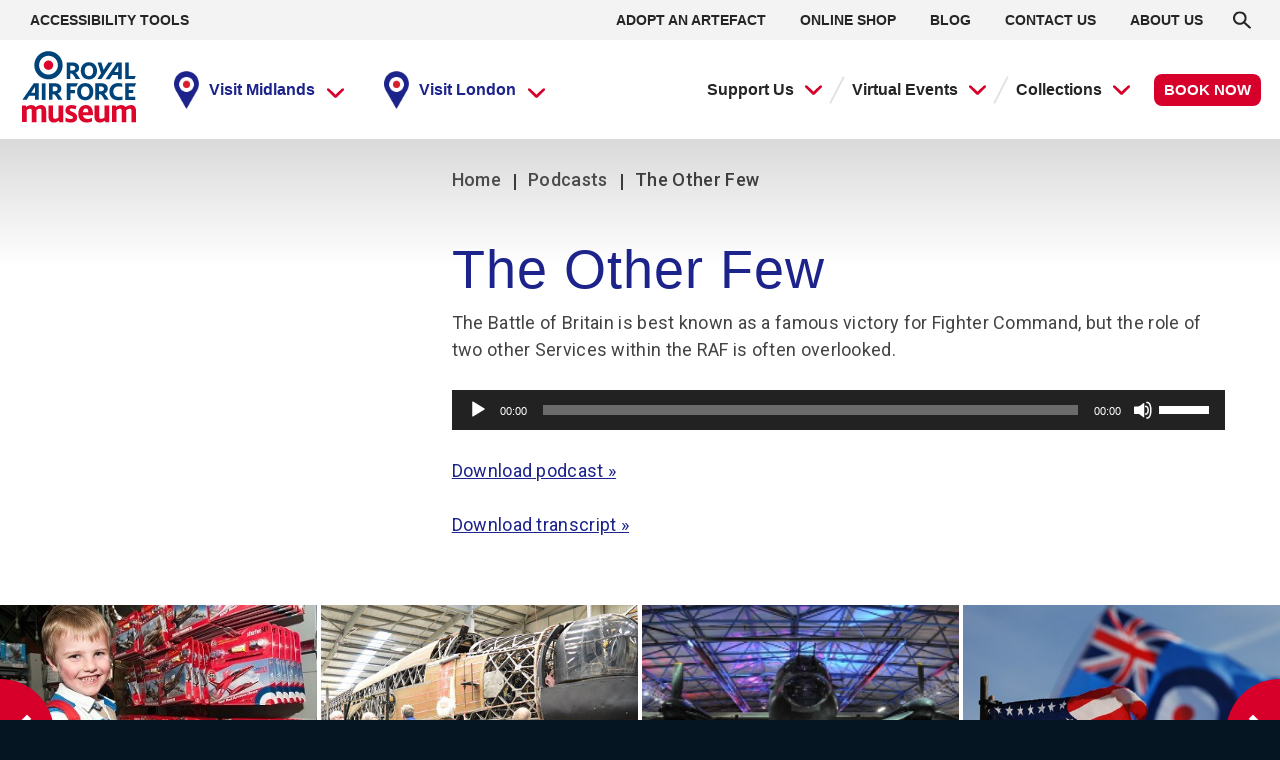

--- FILE ---
content_type: text/html; charset=UTF-8
request_url: https://www.rafmuseum.org.uk/about-us/media-vault/podcasts/the-other-few/
body_size: 33398
content:
<!doctype html>
<html lang="en-GB">
  <head>
    <meta charset="utf-8">
    <meta http-equiv="x-ua-compatible" content="ie=edge">
    <meta name="viewport" content="width=device-width, initial-scale=1, shrink-to-fit=no">
    <meta name='robots' content='index, follow, max-image-preview:large, max-snippet:-1, max-video-preview:-1' />

	<!-- This site is optimized with the Yoast SEO plugin v22.5 - https://yoast.com/wordpress/plugins/seo/ -->
	<title>The Other Few - RAF Museum</title>
	<link rel="canonical" href="https://www.rafmuseum.org.uk/about-us/media-vault/podcasts/the-other-few/" />
	<meta property="og:locale" content="en_GB" />
	<meta property="og:type" content="article" />
	<meta property="og:title" content="The Other Few - RAF Museum" />
	<meta property="og:description" content="The Battle of Britain is best known as a famous victory for Fighter Command, but the role of two other Services within the RAF is often overlooked." />
	<meta property="og:url" content="https://www.rafmuseum.org.uk/about-us/media-vault/podcasts/the-other-few/" />
	<meta property="og:site_name" content="RAF Museum" />
	<meta property="article:modified_time" content="2021-02-09T15:46:31+00:00" />
	<meta property="og:image" content="https://assets.rafmuseum.org.uk/app/uploads/2021/01/the_other_few.jpg" />
	<meta property="og:image:width" content="209" />
	<meta property="og:image:height" content="123" />
	<meta property="og:image:type" content="image/jpeg" />
	<meta name="twitter:card" content="summary_large_image" />
	<script type="application/ld+json" class="yoast-schema-graph">{"@context":"https://schema.org","@graph":[{"@type":"WebPage","@id":"https://www.rafmuseum.org.uk/about-us/media-vault/podcasts/the-other-few/","url":"https://www.rafmuseum.org.uk/about-us/media-vault/podcasts/the-other-few/","name":"The Other Few - RAF Museum","isPartOf":{"@id":"https://www.rafmuseum.org.uk/#website"},"primaryImageOfPage":{"@id":"https://www.rafmuseum.org.uk/about-us/media-vault/podcasts/the-other-few/#primaryimage"},"image":{"@id":"https://www.rafmuseum.org.uk/about-us/media-vault/podcasts/the-other-few/#primaryimage"},"thumbnailUrl":"https://assets.rafmuseum.org.uk/app/uploads/2021/01/the_other_few.jpg","datePublished":"2010-08-17T00:00:00+00:00","dateModified":"2021-02-09T15:46:31+00:00","breadcrumb":{"@id":"https://www.rafmuseum.org.uk/about-us/media-vault/podcasts/the-other-few/#breadcrumb"},"inLanguage":"en-GB","potentialAction":[{"@type":"ReadAction","target":["https://www.rafmuseum.org.uk/about-us/media-vault/podcasts/the-other-few/"]}]},{"@type":"ImageObject","inLanguage":"en-GB","@id":"https://www.rafmuseum.org.uk/about-us/media-vault/podcasts/the-other-few/#primaryimage","url":"https://assets.rafmuseum.org.uk/app/uploads/2021/01/the_other_few.jpg","contentUrl":"https://assets.rafmuseum.org.uk/app/uploads/2021/01/the_other_few.jpg","width":209,"height":123},{"@type":"BreadcrumbList","@id":"https://www.rafmuseum.org.uk/about-us/media-vault/podcasts/the-other-few/#breadcrumb","itemListElement":[{"@type":"ListItem","position":1,"name":"Home","item":"https://www.rafmuseum.org.uk/"},{"@type":"ListItem","position":2,"name":"Podcasts","item":"https://www.rafmuseum.org.uk/about-us/media-vault/podcasts/"},{"@type":"ListItem","position":3,"name":"The Other Few"}]},{"@type":"WebSite","@id":"https://www.rafmuseum.org.uk/#website","url":"https://www.rafmuseum.org.uk/","name":"RAF Museum","description":"","publisher":{"@id":"https://www.rafmuseum.org.uk/#organization"},"potentialAction":[{"@type":"SearchAction","target":{"@type":"EntryPoint","urlTemplate":"https://www.rafmuseum.org.uk/?s={search_term_string}"},"query-input":"required name=search_term_string"}],"inLanguage":"en-GB"},{"@type":"Organization","@id":"https://www.rafmuseum.org.uk/#organization","name":"Royal Air Force Museum","url":"https://www.rafmuseum.org.uk/","logo":{"@type":"ImageObject","inLanguage":"en-GB","@id":"https://www.rafmuseum.org.uk/#/schema/logo/image/","url":"https://assets.rafmuseum.org.uk/app/uploads/2021/02/raf-logo.jpg","contentUrl":"https://assets.rafmuseum.org.uk/app/uploads/2021/02/raf-logo.jpg","width":1280,"height":784,"caption":"Royal Air Force Museum"},"image":{"@id":"https://www.rafmuseum.org.uk/#/schema/logo/image/"}}]}</script>
	<!-- / Yoast SEO plugin. -->


<link rel='dns-prefetch' href='//www.rafmuseum.org.uk' />
<link rel='dns-prefetch' href='//www.google.com' />
<link rel='dns-prefetch' href='//twemoji.maxcdn.com' />
<link rel='dns-prefetch' href='//ajax.googleapis.com' />
<link rel='dns-prefetch' href='//www.gstatic.com' />
<link rel='dns-prefetch' href='//connect.facebook.net' />
<link rel='dns-prefetch' href='//widgets.legalmonster.com' />
<link rel='dns-prefetch' href='//www.googletagmanager.com' />
<link rel='dns-prefetch' href='//assets.rafmuseum.org.uk' />
<link href='https://fonts.gstatic.com' crossorigin rel='preconnect' />
<link href='https://assets.rafmuseum.org.uk' rel='preconnect' />
<link rel="alternate" type="application/rss+xml" title="RAF Museum &raquo; The Other Few Comments Feed" href="https://www.rafmuseum.org.uk/about-us/media-vault/podcasts/the-other-few/feed/" />
<style id='wp-emoji-styles-inline-css'>

	img.wp-smiley, img.emoji {
		display: inline !important;
		border: none !important;
		box-shadow: none !important;
		height: 1em !important;
		width: 1em !important;
		margin: 0 0.07em !important;
		vertical-align: -0.1em !important;
		background: none !important;
		padding: 0 !important;
	}
</style>
<style id='classic-theme-styles-inline-css'>
/*! This file is auto-generated */
.wp-block-button__link{color:#fff;background-color:#32373c;border-radius:9999px;box-shadow:none;text-decoration:none;padding:calc(.667em + 2px) calc(1.333em + 2px);font-size:1.125em}.wp-block-file__button{background:#32373c;color:#fff;text-decoration:none}
</style>
<style id='global-styles-inline-css'>
body{--wp--preset--color--black: #000000;--wp--preset--color--cyan-bluish-gray: #abb8c3;--wp--preset--color--white: #ffffff;--wp--preset--color--pale-pink: #f78da7;--wp--preset--color--vivid-red: #cf2e2e;--wp--preset--color--luminous-vivid-orange: #ff6900;--wp--preset--color--luminous-vivid-amber: #fcb900;--wp--preset--color--light-green-cyan: #7bdcb5;--wp--preset--color--vivid-green-cyan: #00d084;--wp--preset--color--pale-cyan-blue: #8ed1fc;--wp--preset--color--vivid-cyan-blue: #0693e3;--wp--preset--color--vivid-purple: #9b51e0;--wp--preset--color--primary: #525ddc;--wp--preset--gradient--vivid-cyan-blue-to-vivid-purple: linear-gradient(135deg,rgba(6,147,227,1) 0%,rgb(155,81,224) 100%);--wp--preset--gradient--light-green-cyan-to-vivid-green-cyan: linear-gradient(135deg,rgb(122,220,180) 0%,rgb(0,208,130) 100%);--wp--preset--gradient--luminous-vivid-amber-to-luminous-vivid-orange: linear-gradient(135deg,rgba(252,185,0,1) 0%,rgba(255,105,0,1) 100%);--wp--preset--gradient--luminous-vivid-orange-to-vivid-red: linear-gradient(135deg,rgba(255,105,0,1) 0%,rgb(207,46,46) 100%);--wp--preset--gradient--very-light-gray-to-cyan-bluish-gray: linear-gradient(135deg,rgb(238,238,238) 0%,rgb(169,184,195) 100%);--wp--preset--gradient--cool-to-warm-spectrum: linear-gradient(135deg,rgb(74,234,220) 0%,rgb(151,120,209) 20%,rgb(207,42,186) 40%,rgb(238,44,130) 60%,rgb(251,105,98) 80%,rgb(254,248,76) 100%);--wp--preset--gradient--blush-light-purple: linear-gradient(135deg,rgb(255,206,236) 0%,rgb(152,150,240) 100%);--wp--preset--gradient--blush-bordeaux: linear-gradient(135deg,rgb(254,205,165) 0%,rgb(254,45,45) 50%,rgb(107,0,62) 100%);--wp--preset--gradient--luminous-dusk: linear-gradient(135deg,rgb(255,203,112) 0%,rgb(199,81,192) 50%,rgb(65,88,208) 100%);--wp--preset--gradient--pale-ocean: linear-gradient(135deg,rgb(255,245,203) 0%,rgb(182,227,212) 50%,rgb(51,167,181) 100%);--wp--preset--gradient--electric-grass: linear-gradient(135deg,rgb(202,248,128) 0%,rgb(113,206,126) 100%);--wp--preset--gradient--midnight: linear-gradient(135deg,rgb(2,3,129) 0%,rgb(40,116,252) 100%);--wp--preset--font-size--small: 13px;--wp--preset--font-size--medium: 20px;--wp--preset--font-size--large: 36px;--wp--preset--font-size--x-large: 42px;--wp--preset--spacing--20: 0.44rem;--wp--preset--spacing--30: 0.67rem;--wp--preset--spacing--40: 1rem;--wp--preset--spacing--50: 1.5rem;--wp--preset--spacing--60: 2.25rem;--wp--preset--spacing--70: 3.38rem;--wp--preset--spacing--80: 5.06rem;--wp--preset--shadow--natural: 6px 6px 9px rgba(0, 0, 0, 0.2);--wp--preset--shadow--deep: 12px 12px 50px rgba(0, 0, 0, 0.4);--wp--preset--shadow--sharp: 6px 6px 0px rgba(0, 0, 0, 0.2);--wp--preset--shadow--outlined: 6px 6px 0px -3px rgba(255, 255, 255, 1), 6px 6px rgba(0, 0, 0, 1);--wp--preset--shadow--crisp: 6px 6px 0px rgba(0, 0, 0, 1);}:where(.is-layout-flex){gap: 0.5em;}:where(.is-layout-grid){gap: 0.5em;}body .is-layout-flow > .alignleft{float: left;margin-inline-start: 0;margin-inline-end: 2em;}body .is-layout-flow > .alignright{float: right;margin-inline-start: 2em;margin-inline-end: 0;}body .is-layout-flow > .aligncenter{margin-left: auto !important;margin-right: auto !important;}body .is-layout-constrained > .alignleft{float: left;margin-inline-start: 0;margin-inline-end: 2em;}body .is-layout-constrained > .alignright{float: right;margin-inline-start: 2em;margin-inline-end: 0;}body .is-layout-constrained > .aligncenter{margin-left: auto !important;margin-right: auto !important;}body .is-layout-constrained > :where(:not(.alignleft):not(.alignright):not(.alignfull)){max-width: var(--wp--style--global--content-size);margin-left: auto !important;margin-right: auto !important;}body .is-layout-constrained > .alignwide{max-width: var(--wp--style--global--wide-size);}body .is-layout-flex{display: flex;}body .is-layout-flex{flex-wrap: wrap;align-items: center;}body .is-layout-flex > *{margin: 0;}body .is-layout-grid{display: grid;}body .is-layout-grid > *{margin: 0;}:where(.wp-block-columns.is-layout-flex){gap: 2em;}:where(.wp-block-columns.is-layout-grid){gap: 2em;}:where(.wp-block-post-template.is-layout-flex){gap: 1.25em;}:where(.wp-block-post-template.is-layout-grid){gap: 1.25em;}.has-black-color{color: var(--wp--preset--color--black) !important;}.has-cyan-bluish-gray-color{color: var(--wp--preset--color--cyan-bluish-gray) !important;}.has-white-color{color: var(--wp--preset--color--white) !important;}.has-pale-pink-color{color: var(--wp--preset--color--pale-pink) !important;}.has-vivid-red-color{color: var(--wp--preset--color--vivid-red) !important;}.has-luminous-vivid-orange-color{color: var(--wp--preset--color--luminous-vivid-orange) !important;}.has-luminous-vivid-amber-color{color: var(--wp--preset--color--luminous-vivid-amber) !important;}.has-light-green-cyan-color{color: var(--wp--preset--color--light-green-cyan) !important;}.has-vivid-green-cyan-color{color: var(--wp--preset--color--vivid-green-cyan) !important;}.has-pale-cyan-blue-color{color: var(--wp--preset--color--pale-cyan-blue) !important;}.has-vivid-cyan-blue-color{color: var(--wp--preset--color--vivid-cyan-blue) !important;}.has-vivid-purple-color{color: var(--wp--preset--color--vivid-purple) !important;}.has-black-background-color{background-color: var(--wp--preset--color--black) !important;}.has-cyan-bluish-gray-background-color{background-color: var(--wp--preset--color--cyan-bluish-gray) !important;}.has-white-background-color{background-color: var(--wp--preset--color--white) !important;}.has-pale-pink-background-color{background-color: var(--wp--preset--color--pale-pink) !important;}.has-vivid-red-background-color{background-color: var(--wp--preset--color--vivid-red) !important;}.has-luminous-vivid-orange-background-color{background-color: var(--wp--preset--color--luminous-vivid-orange) !important;}.has-luminous-vivid-amber-background-color{background-color: var(--wp--preset--color--luminous-vivid-amber) !important;}.has-light-green-cyan-background-color{background-color: var(--wp--preset--color--light-green-cyan) !important;}.has-vivid-green-cyan-background-color{background-color: var(--wp--preset--color--vivid-green-cyan) !important;}.has-pale-cyan-blue-background-color{background-color: var(--wp--preset--color--pale-cyan-blue) !important;}.has-vivid-cyan-blue-background-color{background-color: var(--wp--preset--color--vivid-cyan-blue) !important;}.has-vivid-purple-background-color{background-color: var(--wp--preset--color--vivid-purple) !important;}.has-black-border-color{border-color: var(--wp--preset--color--black) !important;}.has-cyan-bluish-gray-border-color{border-color: var(--wp--preset--color--cyan-bluish-gray) !important;}.has-white-border-color{border-color: var(--wp--preset--color--white) !important;}.has-pale-pink-border-color{border-color: var(--wp--preset--color--pale-pink) !important;}.has-vivid-red-border-color{border-color: var(--wp--preset--color--vivid-red) !important;}.has-luminous-vivid-orange-border-color{border-color: var(--wp--preset--color--luminous-vivid-orange) !important;}.has-luminous-vivid-amber-border-color{border-color: var(--wp--preset--color--luminous-vivid-amber) !important;}.has-light-green-cyan-border-color{border-color: var(--wp--preset--color--light-green-cyan) !important;}.has-vivid-green-cyan-border-color{border-color: var(--wp--preset--color--vivid-green-cyan) !important;}.has-pale-cyan-blue-border-color{border-color: var(--wp--preset--color--pale-cyan-blue) !important;}.has-vivid-cyan-blue-border-color{border-color: var(--wp--preset--color--vivid-cyan-blue) !important;}.has-vivid-purple-border-color{border-color: var(--wp--preset--color--vivid-purple) !important;}.has-vivid-cyan-blue-to-vivid-purple-gradient-background{background: var(--wp--preset--gradient--vivid-cyan-blue-to-vivid-purple) !important;}.has-light-green-cyan-to-vivid-green-cyan-gradient-background{background: var(--wp--preset--gradient--light-green-cyan-to-vivid-green-cyan) !important;}.has-luminous-vivid-amber-to-luminous-vivid-orange-gradient-background{background: var(--wp--preset--gradient--luminous-vivid-amber-to-luminous-vivid-orange) !important;}.has-luminous-vivid-orange-to-vivid-red-gradient-background{background: var(--wp--preset--gradient--luminous-vivid-orange-to-vivid-red) !important;}.has-very-light-gray-to-cyan-bluish-gray-gradient-background{background: var(--wp--preset--gradient--very-light-gray-to-cyan-bluish-gray) !important;}.has-cool-to-warm-spectrum-gradient-background{background: var(--wp--preset--gradient--cool-to-warm-spectrum) !important;}.has-blush-light-purple-gradient-background{background: var(--wp--preset--gradient--blush-light-purple) !important;}.has-blush-bordeaux-gradient-background{background: var(--wp--preset--gradient--blush-bordeaux) !important;}.has-luminous-dusk-gradient-background{background: var(--wp--preset--gradient--luminous-dusk) !important;}.has-pale-ocean-gradient-background{background: var(--wp--preset--gradient--pale-ocean) !important;}.has-electric-grass-gradient-background{background: var(--wp--preset--gradient--electric-grass) !important;}.has-midnight-gradient-background{background: var(--wp--preset--gradient--midnight) !important;}.has-small-font-size{font-size: var(--wp--preset--font-size--small) !important;}.has-medium-font-size{font-size: var(--wp--preset--font-size--medium) !important;}.has-large-font-size{font-size: var(--wp--preset--font-size--large) !important;}.has-x-large-font-size{font-size: var(--wp--preset--font-size--x-large) !important;}
.wp-block-navigation a:where(:not(.wp-element-button)){color: inherit;}
:where(.wp-block-post-template.is-layout-flex){gap: 1.25em;}:where(.wp-block-post-template.is-layout-grid){gap: 1.25em;}
:where(.wp-block-columns.is-layout-flex){gap: 2em;}:where(.wp-block-columns.is-layout-grid){gap: 2em;}
.wp-block-pullquote{font-size: 1.5em;line-height: 1.6;}
</style>
<style id='fl-builder-layout-16014-inline-css'>
.fl-builder-content *,.fl-builder-content *:before,.fl-builder-content *:after {-webkit-box-sizing: border-box;-moz-box-sizing: border-box;box-sizing: border-box;}.fl-row:before,.fl-row:after,.fl-row-content:before,.fl-row-content:after,.fl-col-group:before,.fl-col-group:after,.fl-col:before,.fl-col:after,.fl-module:before,.fl-module:after,.fl-module-content:before,.fl-module-content:after {display: table;content: " ";}.fl-row:after,.fl-row-content:after,.fl-col-group:after,.fl-col:after,.fl-module:after,.fl-module-content:after {clear: both;}.fl-clear {clear: both;}.fl-clearfix:before,.fl-clearfix:after {display: table;content: " ";}.fl-clearfix:after {clear: both;}.sr-only {position: absolute;width: 1px;height: 1px;padding: 0;overflow: hidden;clip: rect(0,0,0,0);white-space: nowrap;border: 0;}.fl-row,.fl-row-content {margin-left: auto;margin-right: auto;min-width: 0;}.fl-row-content-wrap {position: relative;}.fl-builder-mobile .fl-row-bg-photo .fl-row-content-wrap {background-attachment: scroll;}.fl-row-bg-video,.fl-row-bg-video .fl-row-content,.fl-row-bg-embed,.fl-row-bg-embed .fl-row-content {position: relative;}.fl-row-bg-video .fl-bg-video,.fl-row-bg-embed .fl-bg-embed-code {bottom: 0;left: 0;overflow: hidden;position: absolute;right: 0;top: 0;}.fl-row-bg-video .fl-bg-video video,.fl-row-bg-embed .fl-bg-embed-code video {bottom: 0;left: 0px;max-width: none;position: absolute;right: 0;top: 0px;}.fl-row-bg-video .fl-bg-video video {min-width: 100%;min-height: 100%;width: auto;height: auto;}.fl-row-bg-video .fl-bg-video iframe,.fl-row-bg-embed .fl-bg-embed-code iframe {pointer-events: none;width: 100vw;height: 56.25vw; max-width: none;min-height: 100vh;min-width: 177.77vh; position: absolute;top: 50%;left: 50%;transform: translate(-50%, -50%);-ms-transform: translate(-50%, -50%); -webkit-transform: translate(-50%, -50%); }.fl-bg-video-fallback {background-position: 50% 50%;background-repeat: no-repeat;background-size: cover;bottom: 0px;left: 0px;position: absolute;right: 0px;top: 0px;}.fl-row-bg-slideshow,.fl-row-bg-slideshow .fl-row-content {position: relative;}.fl-row .fl-bg-slideshow {bottom: 0;left: 0;overflow: hidden;position: absolute;right: 0;top: 0;z-index: 0;}.fl-builder-edit .fl-row .fl-bg-slideshow * {bottom: 0;height: auto !important;left: 0;position: absolute !important;right: 0;top: 0;}.fl-row-bg-overlay .fl-row-content-wrap:after {border-radius: inherit;content: '';display: block;position: absolute;top: 0;right: 0;bottom: 0;left: 0;z-index: 0;}.fl-row-bg-overlay .fl-row-content {position: relative;z-index: 1;}.fl-row-default-height .fl-row-content-wrap,.fl-row-custom-height .fl-row-content-wrap {display: -webkit-box;display: -webkit-flex;display: -ms-flexbox;display: flex;min-height: 100vh;}.fl-row-overlap-top .fl-row-content-wrap {display: -webkit-inline-box;display: -webkit-inline-flex;display: -moz-inline-box;display: -ms-inline-flexbox;display: inline-flex;width: 100%;}.fl-row-default-height .fl-row-content-wrap,.fl-row-custom-height .fl-row-content-wrap {min-height: 0;}.fl-row-default-height .fl-row-content,.fl-row-full-height .fl-row-content,.fl-row-custom-height .fl-row-content {-webkit-box-flex: 1 1 auto; -moz-box-flex: 1 1 auto;-webkit-flex: 1 1 auto;-ms-flex: 1 1 auto;flex: 1 1 auto;}.fl-row-default-height .fl-row-full-width.fl-row-content,.fl-row-full-height .fl-row-full-width.fl-row-content,.fl-row-custom-height .fl-row-full-width.fl-row-content {max-width: 100%;width: 100%;}.fl-row-default-height.fl-row-align-center .fl-row-content-wrap,.fl-row-full-height.fl-row-align-center .fl-row-content-wrap,.fl-row-custom-height.fl-row-align-center .fl-row-content-wrap {align-items: center;justify-content: center;-webkit-align-items: center;-webkit-box-align: center;-webkit-box-pack: center;-webkit-justify-content: center;-ms-flex-align: center;-ms-flex-pack: center;}.fl-row-default-height.fl-row-align-bottom .fl-row-content-wrap,.fl-row-full-height.fl-row-align-bottom .fl-row-content-wrap,.fl-row-custom-height.fl-row-align-bottom .fl-row-content-wrap {align-items: flex-end;justify-content: flex-end;-webkit-align-items: flex-end;-webkit-justify-content: flex-end;-webkit-box-align: end;-webkit-box-pack: end;-ms-flex-align: end;-ms-flex-pack: end;}.fl-col-group-equal-height {display: flex;flex-wrap: wrap;width: 100%;}.fl-col-group-equal-height.fl-col-group-has-child-loading {flex-wrap: nowrap;}.fl-col-group-equal-height .fl-col,.fl-col-group-equal-height .fl-col-content {display: flex;flex: 1 1 auto;}.fl-col-group-equal-height .fl-col-content {flex-direction: column;flex-shrink: 1;min-width: 1px;max-width: 100%;width: 100%;}.fl-col-group-equal-height:before,.fl-col-group-equal-height .fl-col:before,.fl-col-group-equal-height .fl-col-content:before,.fl-col-group-equal-height:after,.fl-col-group-equal-height .fl-col:after,.fl-col-group-equal-height .fl-col-content:after{content: none;}.fl-col-group-nested.fl-col-group-equal-height.fl-col-group-align-top .fl-col-content,.fl-col-group-equal-height.fl-col-group-align-top .fl-col-content {justify-content: flex-start;}.fl-col-group-nested.fl-col-group-equal-height.fl-col-group-align-center .fl-col-content,.fl-col-group-equal-height.fl-col-group-align-center .fl-col-content {align-items: center;justify-content: center;}.fl-col-group-nested.fl-col-group-equal-height.fl-col-group-align-bottom .fl-col-content,.fl-col-group-equal-height.fl-col-group-align-bottom .fl-col-content {justify-content: flex-end;}.fl-col-group-equal-height.fl-col-group-align-center .fl-module,.fl-col-group-equal-height.fl-col-group-align-center .fl-col-group {width: 100%;}.fl-col {float: left;min-height: 1px;}.fl-col-bg-overlay .fl-col-content {position: relative;}.fl-col-bg-overlay .fl-col-content:after {border-radius: inherit;content: '';display: block;position: absolute;top: 0;right: 0;bottom: 0;left: 0;z-index: 0;}.fl-col-bg-overlay .fl-module {position: relative;z-index: 2;}.fl-module img {max-width: 100%;}.fl-builder-module-template {margin: 0 auto;max-width: 1100px;padding: 20px;}.fl-builder-content a.fl-button,.fl-builder-content a.fl-button:visited {border-radius: 4px;-moz-border-radius: 4px;-webkit-border-radius: 4px;display: inline-block;font-size: 16px;font-weight: normal;line-height: 18px;padding: 12px 24px;text-decoration: none;text-shadow: none;}.fl-builder-content .fl-button:hover {text-decoration: none;}.fl-builder-content .fl-button:active {position: relative;top: 1px;}.fl-builder-content .fl-button-width-full .fl-button {display: block;text-align: center;}.fl-builder-content .fl-button-width-custom .fl-button {display: inline-block;text-align: center;max-width: 100%;}.fl-builder-content .fl-button-left {text-align: left;}.fl-builder-content .fl-button-center {text-align: center;}.fl-builder-content .fl-button-right {text-align: right;}.fl-builder-content .fl-button i {font-size: 1.3em;height: auto;margin-right:8px;vertical-align: middle;width: auto;}.fl-builder-content .fl-button i.fl-button-icon-after {margin-left: 8px;margin-right: 0;}.fl-builder-content .fl-button-has-icon .fl-button-text {vertical-align: middle;}.fl-icon-wrap {display: inline-block;}.fl-icon {display: table-cell;vertical-align: middle;}.fl-icon a {text-decoration: none;}.fl-icon i {float: right;height: auto;width: auto;}.fl-icon i:before {border: none !important;height: auto;width: auto;}.fl-icon-text {display: table-cell;text-align: left;padding-left: 15px;vertical-align: middle;}.fl-icon-text-empty {display: none;}.fl-icon-text *:last-child {margin: 0 !important;padding: 0 !important;}.fl-icon-text a {text-decoration: none;}.fl-icon-text span {display: block;}.fl-icon-text span.mce-edit-focus {min-width: 1px;}.fl-photo {line-height: 0;position: relative;}.fl-photo-align-left {text-align: left;}.fl-photo-align-center {text-align: center;}.fl-photo-align-right {text-align: right;}.fl-photo-content {display: inline-block;line-height: 0;position: relative;max-width: 100%;}.fl-photo-img-svg {width: 100%;}.fl-photo-content img {display: inline;height: auto;max-width: 100%;}.fl-photo-crop-circle img {-webkit-border-radius: 100%;-moz-border-radius: 100%;border-radius: 100%;}.fl-photo-caption {font-size: 13px;line-height: 18px;overflow: hidden;text-overflow: ellipsis;}.fl-photo-caption-below {padding-bottom: 20px;padding-top: 10px;}.fl-photo-caption-hover {background: rgba(0,0,0,0.7);bottom: 0;color: #fff;left: 0;opacity: 0;filter: alpha(opacity = 0);padding: 10px 15px;position: absolute;right: 0;-webkit-transition:opacity 0.3s ease-in;-moz-transition:opacity 0.3s ease-in;transition:opacity 0.3s ease-in;}.fl-photo-content:hover .fl-photo-caption-hover {opacity: 100;filter: alpha(opacity = 100);}.fl-builder-pagination,.fl-builder-pagination-load-more {padding: 40px 0;}.fl-builder-pagination ul.page-numbers {list-style: none;margin: 0;padding: 0;text-align: center;}.fl-builder-pagination li {display: inline-block;list-style: none;margin: 0;padding: 0;}.fl-builder-pagination li a.page-numbers,.fl-builder-pagination li span.page-numbers {border: 1px solid #e6e6e6;display: inline-block;padding: 5px 10px;margin: 0 0 5px;}.fl-builder-pagination li a.page-numbers:hover,.fl-builder-pagination li span.current {background: #f5f5f5;text-decoration: none;}.fl-slideshow,.fl-slideshow * {-webkit-box-sizing: content-box;-moz-box-sizing: content-box;box-sizing: content-box;}.fl-slideshow .fl-slideshow-image img {max-width: none !important;}.fl-slideshow-social {line-height: 0 !important;}.fl-slideshow-social * {margin: 0 !important;}.fl-builder-content .bx-wrapper .bx-viewport {background: transparent;border: none;box-shadow: none;-moz-box-shadow: none;-webkit-box-shadow: none;left: 0;}.mfp-wrap button.mfp-arrow,.mfp-wrap button.mfp-arrow:active,.mfp-wrap button.mfp-arrow:hover,.mfp-wrap button.mfp-arrow:focus {background: transparent !important;border: none !important;outline: none;position: absolute;top: 50%;box-shadow: none !important;-moz-box-shadow: none !important;-webkit-box-shadow: none !important;}.mfp-wrap .mfp-close,.mfp-wrap .mfp-close:active,.mfp-wrap .mfp-close:hover,.mfp-wrap .mfp-close:focus {background: transparent !important;border: none !important;outline: none;position: absolute;top: 0;box-shadow: none !important;-moz-box-shadow: none !important;-webkit-box-shadow: none !important;}.admin-bar .mfp-wrap .mfp-close,.admin-bar .mfp-wrap .mfp-close:active,.admin-bar .mfp-wrap .mfp-close:hover,.admin-bar .mfp-wrap .mfp-close:focus {top: 32px!important;}img.mfp-img {padding: 0;}.mfp-counter {display: none;}.mfp-wrap .mfp-preloader.fa {font-size: 30px;}.fl-form-field {margin-bottom: 15px;}.fl-form-field input.fl-form-error {border-color: #DD6420;}.fl-form-error-message {clear: both;color: #DD6420;display: none;padding-top: 8px;font-size: 12px;font-weight: lighter;}.fl-form-button-disabled {opacity: 0.5;}.fl-animation {opacity: 0;}.fl-builder-preview .fl-animation,.fl-builder-edit .fl-animation,.fl-animated {opacity: 1;}.fl-animated {animation-fill-mode: both;-webkit-animation-fill-mode: both;}.fl-button.fl-button-icon-animation i {width: 0 !important;opacity: 0;-ms-filter: "alpha(opacity=0)";transition: all 0.2s ease-out;-webkit-transition: all 0.2s ease-out;}.fl-button.fl-button-icon-animation:hover i {opacity: 1! important;-ms-filter: "alpha(opacity=100)";}.fl-button.fl-button-icon-animation i.fl-button-icon-after {margin-left: 0px !important;}.fl-button.fl-button-icon-animation:hover i.fl-button-icon-after {margin-left: 10px !important;}.fl-button.fl-button-icon-animation i.fl-button-icon-before {margin-right: 0 !important;}.fl-button.fl-button-icon-animation:hover i.fl-button-icon-before {margin-right: 20px !important;margin-left: -10px;}.single:not(.woocommerce).single-fl-builder-template .fl-content {width: 100%;}.fl-builder-layer {position: absolute;top:0;left:0;right: 0;bottom: 0;z-index: 0;pointer-events: none;overflow: hidden;}.fl-builder-shape-layer {z-index: 0;}.fl-builder-shape-layer.fl-builder-bottom-edge-layer {z-index: 1;}.fl-row-bg-overlay .fl-builder-shape-layer {z-index: 1;}.fl-row-bg-overlay .fl-builder-shape-layer.fl-builder-bottom-edge-layer {z-index: 2;}.fl-row-has-layers .fl-row-content {z-index: 1;}.fl-row-bg-overlay .fl-row-content {z-index: 2;}.fl-builder-layer > * {display: block;position: absolute;top:0;left:0;width: 100%;}.fl-builder-layer + .fl-row-content {position: relative;}.fl-builder-layer .fl-shape {fill: #aaa;stroke: none;stroke-width: 0;width:100%;}@supports (-webkit-touch-callout: inherit) {.fl-row.fl-row-bg-parallax .fl-row-content-wrap,.fl-row.fl-row-bg-fixed .fl-row-content-wrap {background-position: center !important;background-attachment: scroll !important;}}@supports (-webkit-touch-callout: none) {.fl-row.fl-row-bg-fixed .fl-row-content-wrap {background-position: center !important;background-attachment: scroll !important;}}.fl-builder-content a.fl-button,.fl-builder-content a.fl-button:visited {background: #fafafa;border: 1px solid #ccc;color: #333;}.fl-builder-content a.fl-button *,.fl-builder-content a.fl-button:visited * {color: #333;}@media (max-width: 1200px) {}@media (max-width: 992px) { .fl-col-group.fl-col-group-medium-reversed {display: -webkit-flex;display: flex;-webkit-flex-wrap: wrap-reverse;flex-wrap: wrap-reverse;flex-direction: row-reverse;} }@media (max-width: 768px) { .fl-row-content-wrap {background-attachment: scroll !important;}.fl-row-bg-parallax .fl-row-content-wrap {background-attachment: scroll !important;background-position: center center !important;}.fl-col-group.fl-col-group-equal-height {display: block;}.fl-col-group.fl-col-group-equal-height.fl-col-group-custom-width {display: -webkit-box;display: -webkit-flex;display: flex;}.fl-col-group.fl-col-group-responsive-reversed {display: -webkit-flex;display: flex;-webkit-flex-wrap: wrap-reverse;flex-wrap: wrap-reverse;flex-direction: row-reverse;}.fl-col-group.fl-col-group-responsive-reversed .fl-col:not(.fl-col-small-custom-width) {flex-basis: 100%;width: 100% !important;}.fl-col-group.fl-col-group-medium-reversed:not(.fl-col-group-responsive-reversed) {display: unset;display: unset;-webkit-flex-wrap: unset;flex-wrap: unset;flex-direction: unset;}.fl-col {clear: both;float: none;margin-left: auto;margin-right: auto;width: auto !important;}.fl-col-small:not(.fl-col-small-full-width) {max-width: 400px;}.fl-block-col-resize {display:none;}.fl-row[data-node] .fl-row-content-wrap {margin: 0;padding-left: 0;padding-right: 0;}.fl-row[data-node] .fl-bg-video,.fl-row[data-node] .fl-bg-slideshow {left: 0;right: 0;}.fl-col[data-node] .fl-col-content {margin: 0;padding-left: 0;padding-right: 0;} }@media (min-width: 1201px) {html .fl-visible-large:not(.fl-visible-desktop),html .fl-visible-medium:not(.fl-visible-desktop),html .fl-visible-mobile:not(.fl-visible-desktop) {display: none;}}@media (min-width: 993px) and (max-width: 1200px) {html .fl-visible-desktop:not(.fl-visible-large),html .fl-visible-medium:not(.fl-visible-large),html .fl-visible-mobile:not(.fl-visible-large) {display: none;}}@media (min-width: 769px) and (max-width: 992px) {html .fl-visible-desktop:not(.fl-visible-medium),html .fl-visible-large:not(.fl-visible-medium),html .fl-visible-mobile:not(.fl-visible-medium) {display: none;}}@media (max-width: 768px) {html .fl-visible-desktop:not(.fl-visible-mobile),html .fl-visible-large:not(.fl-visible-mobile),html .fl-visible-medium:not(.fl-visible-mobile) {display: none;}}.fl-row-fixed-width {max-width: 100%;}.fl-row-content-wrap {margin-top: 0px;margin-right: 0px;margin-bottom: 0px;margin-left: 0px;padding-top: 0px;padding-right: 0px;padding-bottom: 0px;padding-left: 0px;}.fl-col-content {margin-top: 0px;margin-right: 0px;margin-bottom: 0px;margin-left: 0px;padding-top: 0px;padding-right: 0px;padding-bottom: 0px;padding-left: 0px;}.fl-module-content, :where(.fl-module:not(:has(> .fl-module-content))) {margin-top: 0px;margin-right: 0px;margin-bottom: 0px;margin-left: 0px;}.fl-node-60142ce961ded {width: 100%;}.fl-builder-row-settings #fl-field-separator_position {display: none !important;}
</style>
<link rel='stylesheet' id='searchwp-forms-css' href='https://archive.rafmuseum.org.uk/app/plugins/searchwp/assets/css/frontend/search-forms.css?ver=4.3.15' media='all' />
<link rel='stylesheet' id='app/0-css' href='https://archive.rafmuseum.org.uk/app/themes/rafmuseum/public/css/app.084d50.css' media='all' />
<link rel='stylesheet' id='pp-animate-css' href='https://archive.rafmuseum.org.uk/app/plugins/bb-powerpack/assets/css/animate.min.css?ver=3.5.1' media='all' />
<script src="https://archive.rafmuseum.org.uk/wp/wp-includes/js/jquery/jquery.min.js?ver=3.7.1" id="jquery-core-js"></script>
<script src="https://archive.rafmuseum.org.uk/wp/wp-includes/js/jquery/jquery-migrate.min.js?ver=3.4.1" id="jquery-migrate-js"></script>
<link rel="https://api.w.org/" href="https://www.rafmuseum.org.uk/wp-json/" /><link rel="EditURI" type="application/rsd+xml" title="RSD" href="https://archive.rafmuseum.org.uk/wp/xmlrpc.php?rsd" />
<meta name="generator" content="WordPress 6.5.2" />
<link rel='shortlink' href='https://www.rafmuseum.org.uk/?p=15702' />
<link rel="alternate" type="application/json+oembed" href="https://www.rafmuseum.org.uk/wp-json/oembed/1.0/embed?url=https%3A%2F%2Fwww.rafmuseum.org.uk%2Fabout-us%2Fmedia-vault%2Fpodcasts%2Fthe-other-few%2F" />
<link rel="alternate" type="text/xml+oembed" href="https://www.rafmuseum.org.uk/wp-json/oembed/1.0/embed?url=https%3A%2F%2Fwww.rafmuseum.org.uk%2Fabout-us%2Fmedia-vault%2Fpodcasts%2Fthe-other-few%2F&#038;format=xml" />
		<script>
			var bb_powerpack = {
				search_term: '',
				version: '2.36.2',
				getAjaxUrl: function() { return atob( 'aHR0cHM6Ly9hcmNoaXZlLnJhZm11c2V1bS5vcmcudWsvd3Avd3AtYWRtaW4vYWRtaW4tYWpheC5waHA=' ); },
				callback: function() {}
			};
		</script>
		<!-- Stream WordPress user activity plugin v4.0.0 -->

<!--BEGIN: TRACKING CODE MANAGER (v2.2.0) BY INTELLYWP.COM IN HEAD//-->
<!-- Google Tag Manager -->
<script>(function(w,d,s,l,i){w[l]=w[l]||[];w[l].push({'gtm.start':
new Date().getTime(),event:'gtm.js'});var f=d.getElementsByTagName(s)[0],
j=d.createElement(s),dl=l!='dataLayer'?'&l='+l:'';j.async=true;j.src=
'https://www.googletagmanager.com/gtm.js?id='+i+dl;f.parentNode.insertBefore(j,f);
})(window,document,'script','dataLayer','GTM-K5R97T3');</script>
<!-- End Google Tag Manager -->
<meta name="facebook-domain-verification" content="0opnitnvtwbcvdxy6gslu815mcj0b0" />
<meta name="google-site-verification" content="SgPs89AVHFSXO9drJbILQjIshXGgYu7le-184pwZQ74" />
<!--END: https://wordpress.org/plugins/tracking-code-manager IN HEAD//--><script defer data-domain="rafmuseum.org.uk" src="https://plausible.io/js/script.file-downloads.hash.outbound-links.pageview-props.revenue.tagged-events.js"></script><script>window.plausible = window.plausible || function() { (window.plausible.q = window.plausible.q || []).push(arguments) }</script><script>window.dataLayer = window.dataLayer || [] function gtag() { dataLayer.push(arguments) } gtag('consent', 'default', { ad_storage: 'denied', ad_user_data: 'denied', ad_personalization: 'denied', analytics_storage: 'denied', functionality_storage: 'denied', personalization_storage: 'denied', security_storage: 'granted', wait_for_update: 2000, }) gtag('set', 'ads_data_redaction', false) gtag('set', 'url_passthrough', false) </script><script id="cookieyes" type="text/javascript" src="https://cdn-cookieyes.com/client_data/54bb1632f393ba91095f7716/script.js"></script><style>.recentcomments a{display:inline !important;padding:0 !important;margin:0 !important;}</style><link rel="icon" href="https://assets.rafmuseum.org.uk/app/uploads/2021/01/cropped-favicon.png" sizes="32x32" />
<link rel="icon" href="https://assets.rafmuseum.org.uk/app/uploads/2021/01/cropped-favicon.png" sizes="192x192" />
<link rel="apple-touch-icon" href="https://assets.rafmuseum.org.uk/app/uploads/2021/01/cropped-favicon.png" />
<meta name="msapplication-TileImage" content="https://assets.rafmuseum.org.uk/app/uploads/2021/01/cropped-favicon.png" />
		<style id="wp-custom-css">
			.gpnf-nested-entries {
    width: 100%;
}

.gpnf-add-entry {
    vertical-align: top;
    outline: 0;
    font: 700 20px/24px NeoSansStd,Arial,Helvetica,sans-serif;
    padding: 10px 20px;
    border-radius: 5px;
    border: 0;
    text-transform: uppercase;
    transition: all .3s ease-out;
    letter-spacing: 1px;
    color: #fff;
    background-color: #cc092f;
    max-width: 250px;
    width: 100%;
}

.gpnf-nested-entries-container {
    padding-top: 20px;
}

#field_10_26, #field_10_30 {
	display: none;
}


/* horrible histories */

.ticket-button img.fl-photo-img:hover {
	transform: scale(1.1);
}

.textborder {
/*	-webkit-text-stroke: 1px black;*/
	text-shadow: -2px 2px 0 #000, -2px -2px 0 #000, 2px -2px 0 #000, -2px 2px 0 #000, 2px 2px 0 #000;
}
.priceborder {
/*	-webkit-text-stroke: 1px black;*/
	text-shadow: -2px 2px 0 #000, -2px -2px 0 #000, 2px -2px 0 #000, -2px 2px 0 #000, 2px 2px 0 #000;
	color:#f59b1d!important;
  font-size: 1.3em;
}
@media screen and (min-width: 768px)
	{
#hhzones > div > div > div:nth-child(n+2) {
	background-image: url(https://assets.rafmuseum.org.uk/app/uploads/2023/05/divider-line2.png);
	background-repeat: no-repeat;
	background-size: auto;
}
#hhzones-2 > div > div > div:nth-child(n) {
	background-image: url(https://assets.rafmuseum.org.uk/app/uploads/2023/05/divider-line2.png);
	background-repeat: no-repeat;
	background-size: auto;
}
.londonmidlands > div:nth-child(1) {
	display: flex;
	align-items: center;
	justify-content: center;
}
}
/* END */		</style>
		<style id="kirki-inline-styles"></style><noscript><style id="rocket-lazyload-nojs-css">.rll-youtube-player, [data-lazy-src]{display:none !important;}</style></noscript>  </head>

  <body class="podcast-template-default single single-podcast postid-15702 wp-embed-responsive fl-theme-builder-part fl-theme-builder-part-podcast-details-page-bottom-modules the-other-few">
    
<!--BEGIN: TRACKING CODE MANAGER (v2.2.0) BY INTELLYWP.COM IN BODY//-->
<!-- Google Tag Manager (noscript) -->
<noscript>
    <iframe src="https://www.googletagmanager.com/ns.html?id=GTM-K5R97T3" height="0" width="0"></iframe>
</noscript>
<!-- End Google Tag Manager (noscript) -->
<!--END: https://wordpress.org/plugins/tracking-code-manager IN BODY//-->    
    <div id="wrapper">
      <header class="main-header">
  <div class="top">
    <div class="container-fluid">
      <div class="top-body d-flex align-items-center">
        <a class="accessibility-tools" id="enableRecite" href="#">Accessibility Tools</a>
                  <ul id="menu-top" class="top-links"><li id="menu-item-3829" class="menu-item menu-item-type-post_type menu-item-object-page menu-item-3829"><a href="https://www.rafmuseum.org.uk/support-us/adopt-an-artefact/">Adopt an Artefact</a></li>
<li id="menu-item-3830" class="menu-item menu-item-type-custom menu-item-object-custom menu-item-3830"><a href="https://www.rafmuseumshop.com/">Online Shop</a></li>
<li id="menu-item-3831" class="menu-item menu-item-type-custom menu-item-object-custom menu-item-3831"><a href="/blog/">Blog</a></li>
<li id="menu-item-18561" class="menu-item menu-item-type-post_type menu-item-object-page menu-item-18561"><a href="https://www.rafmuseum.org.uk/contact-us/default/">Contact Us</a></li>
<li id="menu-item-40967" class="menu-item menu-item-type-post_type menu-item-object-page menu-item-40967"><a href="https://www.rafmuseum.org.uk/about-us/default/">About Us</a></li>
</ul>
                <div class="search-holder">
          <span class="btn-search" tabindex="0"><span class="sr-only">Search</span></span>
          <div class="search-wrap">
            <div class="search-form-site">
  <form action="https://www.rafmuseum.org.uk/search" class="form-info enquiry-form">
    <div class="row">
      <label>Search <sup>*</sup></label>
      <input class="form-control" type="text" name="s" aria-label="Search"
             value="" placeholder="Search site...">
      <span class="mark">Required</span>
      <input class="button" type="submit" value="Search">
    </div><!-- end row -->
  </form><!-- end form-info -->
</div><!-- end search-form -->
          </div><!-- end search-wrap -->
        </div><!-- end search-holder -->
      </div><!-- end top-body -->
    </div><!-- end container-fluid -->
  </div><!-- end top -->
  <div class="bottom">
    <div class="container-fluid">
      <div class="bottom-body">
        <div class="bottom-body-left">
          <strong class="logo"><a href="https://www.rafmuseum.org.uk/">RAF Museum</a></strong>
                      <nav class="locations-nav" role="navigation" aria-label="Locations">
              <ul>
      <li class="menu-item  
    has-drop">
      <a href="https://www.rafmuseum.org.uk/midlands/" aria-label="Visit Midlands menu">Visit Midlands</a>
              <div class="mega-dropdown">
          <div class="mega-dropdown-body">
            <div class="cols">
                              <div class="col">
                                      <h3>
                      <a href="https://www.rafmuseum.org.uk/midlands/plan-your-day/">Plan your day</a>
                    </h3>
                    <ul>
                                              <li class="submenu-item  ">
                          <a href="https://www.rafmuseum.org.uk/midlands/plan-your-day/opening-times/" aria-label="Visit Midlands Opening times">Opening times</a>
                        </li>
                                              <li class="submenu-item  ">
                          <a href="https://www.rafmuseum.org.uk/midlands/plan-your-day/maps-and-directions/" aria-label="Visit Midlands How to reach us">How to reach us</a>
                        </li>
                                              <li class="submenu-item  ">
                          <a href="https://www.rafmuseum.org.uk/midlands/plan-your-day/midlands-site-map/" aria-label="Visit Midlands Midlands site map">Midlands site map</a>
                        </li>
                                              <li class="submenu-item  ">
                          <a href="https://www.rafmuseum.org.uk/midlands/plan-your-day/our-facilities/" aria-label="Visit Midlands Our facilities">Our facilities</a>
                        </li>
                                              <li class="submenu-item  ">
                          <a href="https://www.rafmuseum.org.uk/midlands/plan-your-day/midlands-playground/" aria-label="Visit Midlands Cosford’s Playground">Cosford’s Playground</a>
                        </li>
                                              <li class="submenu-item  ">
                          <a href="https://www.rafmuseum.org.uk/midlands/plan-your-day/accessibility/" aria-label="Visit Midlands Accessibility">Accessibility</a>
                        </li>
                                              <li class="submenu-item  ">
                          <a href="https://www.rafmuseum.org.uk/midlands/plan-your-day/parking-charges/" aria-label="Visit Midlands Car parking charges">Car parking charges</a>
                        </li>
                                              <li class="submenu-item  ">
                          <a href="https://www.rafmuseum.org.uk/midlands/plan-your-day/cafes/" aria-label="Visit Midlands Our Cafés">Our Cafés</a>
                        </li>
                                              <li class="submenu-item  ">
                          <a href="https://www.rafmuseum.org.uk/midlands/plan-your-day/shop/" aria-label="Visit Midlands Shop">Shop</a>
                        </li>
                                              <li class="submenu-item  ">
                          <a href="https://www.rafmuseum.org.uk/midlands/plan-your-day/admissions-policy/" aria-label="Visit Midlands Admissions Policy">Admissions Policy</a>
                        </li>
                                          </ul>
                                  </div><!-- end col -->
                              <div class="col">
                                      <h3>
                      <a href="https://www.rafmuseum.org.uk/midlands/things-to-see-and-do/">Things to see and do</a>
                    </h3>
                    <ul>
                                              <li class="submenu-item  ">
                          <a href="https://www.rafmuseum.org.uk/midlands/things-to-see-and-do/hangars/" aria-label="Visit Midlands Hangars">Hangars</a>
                        </li>
                                              <li class="submenu-item  ">
                          <a href="https://www.rafmuseum.org.uk/midlands/things-to-see-and-do/flight-zone/" aria-label="Visit Midlands Flight Zone">Flight Zone</a>
                        </li>
                                              <li class="submenu-item  ">
                          <a href="https://www.rafmuseum.org.uk/midlands/things-to-see-and-do/exhibitions-2/" aria-label="Visit Midlands Exhibitions &amp;#038; displays">Exhibitions &#038; displays</a>
                        </li>
                                              <li class="submenu-item  ">
                          <a href="https://www.rafmuseum.org.uk/midlands/things-to-see-and-do/conservation-centre/" aria-label="Visit Midlands Conservation Centre">Conservation Centre</a>
                        </li>
                                          </ul>
                                  </div><!-- end col -->
                              <div class="col">
                                      <h3>
                      <a href="https://www.rafmuseum.org.uk/midlands/whats-going-on/">What’s going on?</a>
                    </h3>
                    <ul>
                                              <li class="submenu-item  ">
                          <a href="https://www.rafmuseum.org.uk/midlands/whats-going-on/events/" aria-label="Visit Midlands Events">Events</a>
                        </li>
                                              <li class="submenu-item  ">
                          <a href="https://www.rafmuseum.org.uk/midlands/whats-going-on/news/" aria-label="Visit Midlands News">News</a>
                        </li>
                                              <li class="submenu-item  ">
                          <a href="https://www.rafmuseum.org.uk/midlands/whats-going-on/experience-tours-midlands/" aria-label="Visit Midlands Experience Tours Midlands">Experience Tours Midlands</a>
                        </li>
                                          </ul>
                                  </div><!-- end col -->
                              <div class="col">
                                      <h3>
                      <a href="https://www.rafmuseum.org.uk/midlands/group-visits/">Group visits</a>
                    </h3>
                    <ul>
                                              <li class="submenu-item  ">
                          <a href="https://www.rafmuseum.org.uk/midlands/group-visits/travel-trade/" aria-label="Visit Midlands Travel Trade Bookings">Travel Trade Bookings</a>
                        </li>
                                              <li class="submenu-item  ">
                          <a href="https://www.rafmuseum.org.uk/midlands/group-visits/scout-groups/" aria-label="Visit Midlands Scout groups">Scout groups</a>
                        </li>
                                              <li class="submenu-item  ">
                          <a href="https://www.rafmuseum.org.uk/midlands/group-visits/group-faqs/" aria-label="Visit Midlands Group FAQs">Group FAQs</a>
                        </li>
                                              <li class="submenu-item  ">
                          <a href="https://www.rafmuseum.org.uk/midlands/group-visits/book-a-group-visit/" aria-label="Visit Midlands Book a group visit">Book a group visit</a>
                        </li>
                                              <li class="submenu-item  ">
                          <a href="https://www.rafmuseum.org.uk/midlands/group-visits/car-clubs/" aria-label="Visit Midlands Car Clubs">Car Clubs</a>
                        </li>
                                          </ul>
                                  </div><!-- end col -->
                              <div class="col">
                                      <h3>
                      <a href="https://www.rafmuseum.org.uk/midlands/schools-and-colleges/">Learning</a>
                    </h3>
                    <ul>
                                              <li class="submenu-item  ">
                          <a href="https://www.rafmuseum.org.uk/midlands/schools-and-colleges/how-to-make-a-booking/" aria-label="Visit Midlands How to Make a Booking">How to Make a Booking</a>
                        </li>
                                              <li class="submenu-item  ">
                          <a href="https://www.rafmuseum.org.uk/midlands/schools-and-colleges/online-workshops/" aria-label="Visit Midlands Online Workshops">Online Workshops</a>
                        </li>
                                              <li class="submenu-item  ">
                          <a href="https://www.rafmuseum.org.uk/midlands/schools-and-colleges/on-site-workshops/" aria-label="Visit Midlands On Site Workshops">On Site Workshops</a>
                        </li>
                                              <li class="submenu-item  ">
                          <a href="https://www.rafmuseum.org.uk/midlands/schools-and-colleges/learning-events/" aria-label="Visit Midlands Learning Events">Learning Events</a>
                        </li>
                                              <li class="submenu-item  ">
                          <a href="https://www.rafmuseum.org.uk/midlands/schools-and-colleges/forces-in-stem/" aria-label="Visit Midlands Forces in STEM">Forces in STEM</a>
                        </li>
                                              <li class="submenu-item  ">
                          <a href="https://www.rafmuseum.org.uk/midlands/schools-and-colleges/school-resources/" aria-label="Visit Midlands School Resources">School Resources</a>
                        </li>
                                              <li class="submenu-item  ">
                          <a href="https://www.rafmuseum.org.uk/midlands/schools-and-colleges/family-worksheets/" aria-label="Visit Midlands Family Resources">Family Resources</a>
                        </li>
                                              <li class="submenu-item  ">
                          <a href="https://www.rafmuseum.org.uk/midlands/schools-and-colleges/beyond-image/" aria-label="Visit Midlands Beyond Image">Beyond Image</a>
                        </li>
                                              <li class="submenu-item  ">
                          <a href="https://www.rafmuseum.org.uk/midlands/schools-and-colleges/schools-faqs/" aria-label="Visit Midlands Schools FAQs">Schools FAQs</a>
                        </li>
                                              <li class="submenu-item  ">
                          <a href="https://www.rafmuseum.org.uk/midlands/schools-and-colleges/school-visit-booking/" aria-label="Visit Midlands School Visit Booking Request Form">School Visit Booking Request Form</a>
                        </li>
                                              <li class="submenu-item  ">
                          <a href="https://www.rafmuseum.org.uk/about-us/work-experience/" aria-label="Visit Midlands Work Experience">Work Experience</a>
                        </li>
                                              <li class="submenu-item  ">
                          <a href="https://www.rafmuseum.org.uk/midlands/schools-and-colleges/staar/" aria-label="Visit Midlands STAAR">STAAR</a>
                        </li>
                                          </ul>
                                  </div><!-- end col -->
                              <div class="col">
                                      <h3>
                      <a href="https://www.rafmuseum.org.uk/midlands/venue-hire/">Venue hire</a>
                    </h3>
                    <ul>
                                              <li class="submenu-item  ">
                          <a href="https://www.rafmuseum.org.uk/midlands/venue-hire/conferences-and-exhibition/" aria-label="Visit Midlands Conferences &amp;#038; exhibitions">Conferences &#038; exhibitions</a>
                        </li>
                                              <li class="submenu-item  ">
                          <a href="https://www.rafmuseum.org.uk/midlands/venue-hire/banqueting/" aria-label="Visit Midlands Banqueting">Banqueting</a>
                        </li>
                                              <li class="submenu-item  ">
                          <a href="https://www.rafmuseum.org.uk/midlands/venue-hire/christmas-parties/" aria-label="Visit Midlands Christmas Party Packages">Christmas Party Packages</a>
                        </li>
                                              <li class="submenu-item  ">
                          <a href="https://www.rafmuseum.org.uk/midlands/venue-hire/service-quality/" aria-label="Visit Midlands Suppliers">Suppliers</a>
                        </li>
                                              <li class="submenu-item  ">
                          <a href="https://www.rafmuseum.org.uk/midlands/venue-hire/hire-charges/" aria-label="Visit Midlands Packages">Packages</a>
                        </li>
                                              <li class="submenu-item  ">
                          <a href="https://www.rafmuseum.org.uk/midlands/venue-hire/corporate-event-enquiry/" aria-label="Visit Midlands Corporate event enquiry">Corporate event enquiry</a>
                        </li>
                                              <li class="submenu-item  ">
                          <a href="https://www.rafmuseum.org.uk/midlands/venue-hire/filming-and-photography/" aria-label="Visit Midlands Filming and photography">Filming and photography</a>
                        </li>
                                          </ul>
                                  </div><!-- end col -->
                          </div><!-- end cols -->
          </div><!-- end mega-dropdown-body -->
        </div><!-- end mega-dropdown -->
          </li>
      <li class="menu-item  
    has-drop">
      <a href="https://www.rafmuseum.org.uk/london/" aria-label="Visit London menu">Visit London</a>
              <div class="mega-dropdown">
          <div class="mega-dropdown-body">
            <div class="cols">
                              <div class="col">
                                      <h3>
                      <a href="https://www.rafmuseum.org.uk/london/plan-your-day/">Plan your day</a>
                    </h3>
                    <ul>
                                              <li class="submenu-item  ">
                          <a href="https://www.rafmuseum.org.uk/london/plan-your-day/opening-times/" aria-label="Visit London Opening times">Opening times</a>
                        </li>
                                              <li class="submenu-item  ">
                          <a href="https://www.rafmuseum.org.uk/london/plan-your-day/map-and-directions/" aria-label="Visit London How to reach us">How to reach us</a>
                        </li>
                                              <li class="submenu-item  ">
                          <a href="https://www.rafmuseum.org.uk/london/plan-your-day/london-site-map/" aria-label="Visit London London site map">London site map</a>
                        </li>
                                              <li class="submenu-item  ">
                          <a href="https://www.rafmuseum.org.uk/london/plan-your-day/our-facilities/" aria-label="Visit London Our Facilities">Our Facilities</a>
                        </li>
                                              <li class="submenu-item  ">
                          <a href="https://www.rafmuseum.org.uk/london/plan-your-day/our-airfield/" aria-label="Visit London Our ‘Airfield’">Our ‘Airfield’</a>
                        </li>
                                              <li class="submenu-item  ">
                          <a href="https://www.rafmuseum.org.uk/london/plan-your-day/outdoors-playground/" aria-label="Visit London Outdoor Playground">Outdoor Playground</a>
                        </li>
                                              <li class="submenu-item  ">
                          <a href="https://www.rafmuseum.org.uk/london/plan-your-day/accessibility/" aria-label="Visit London Accessibility">Accessibility</a>
                        </li>
                                              <li class="submenu-item  ">
                          <a href="https://www.rafmuseum.org.uk/london/plan-your-day/car-parking-charges/" aria-label="Visit London Car parking charges">Car parking charges</a>
                        </li>
                                              <li class="submenu-item  ">
                          <a href="https://www.rafmuseum.org.uk/london/plan-your-day/restaurant/" aria-label="Visit London Our Cafés">Our Cafés</a>
                        </li>
                                              <li class="submenu-item  ">
                          <a href="https://www.rafmuseum.org.uk/london/plan-your-day/shop/" aria-label="Visit London Shop">Shop</a>
                        </li>
                                              <li class="submenu-item  ">
                          <a href="https://www.rafmuseum.org.uk/london/plan-your-day/admissions-policy/" aria-label="Visit London Admissions Policy">Admissions Policy</a>
                        </li>
                                          </ul>
                                  </div><!-- end col -->
                              <div class="col">
                                      <h3>
                      <a href="https://www.rafmuseum.org.uk/london/things-to-see-and-do/">Things to see and do</a>
                    </h3>
                    <ul>
                                              <li class="submenu-item  ">
                          <a href="https://www.rafmuseum.org.uk/london/things-to-see-and-do/the-arthur-scarf-vc/" aria-label="Visit London The Arthur Scarf VC">The Arthur Scarf VC</a>
                        </li>
                                              <li class="submenu-item  ">
                          <a href="https://www.rafmuseum.org.uk/london/things-to-see-and-do/exhibitions-2/" aria-label="Visit London Exhibitions and displays">Exhibitions and displays</a>
                        </li>
                                              <li class="submenu-item  ">
                          <a href="https://www.rafmuseum.org.uk/london/things-to-see-and-do/on-display/" aria-label="Visit London On display">On display</a>
                        </li>
                                              <li class="submenu-item  ">
                          <a href="https://www.rafmuseum.org.uk/london/things-to-see-and-do/4d-theatre/" aria-label="Visit London 4D Theatre">4D Theatre</a>
                        </li>
                                              <li class="submenu-item  ">
                          <a href="https://www.rafmuseum.org.uk/london/things-to-see-and-do/flight-simulator/" aria-label="Visit London Flight Simulator">Flight Simulator</a>
                        </li>
                                              <li class="submenu-item  ">
                          <a href="https://www.rafmuseum.org.uk/london/things-to-see-and-do/sit-in-spit/" aria-label="Visit London The Spitfire Experience">The Spitfire Experience</a>
                        </li>
                                              <li class="submenu-item  ">
                          <a href="https://www.rafmuseum.org.uk/london/things-to-see-and-do/families/" aria-label="Visit London Families">Families</a>
                        </li>
                                          </ul>
                                  </div><!-- end col -->
                              <div class="col">
                                      <h3>
                      <a href="https://www.rafmuseum.org.uk/london/whats-going-on/">What’s going on?</a>
                    </h3>
                    <ul>
                                              <li class="submenu-item  ">
                          <a href="https://www.rafmuseum.org.uk/london/whats-going-on/events/" aria-label="Visit London Events">Events</a>
                        </li>
                                              <li class="submenu-item  ">
                          <a href="https://www.rafmuseum.org.uk/london/whats-going-on/news/" aria-label="Visit London News">News</a>
                        </li>
                                              <li class="submenu-item  ">
                          <a href="https://www.rafmuseum.org.uk/london/whats-going-on/experience-tours-london/" aria-label="Visit London Experience Tours London">Experience Tours London</a>
                        </li>
                                          </ul>
                                  </div><!-- end col -->
                              <div class="col">
                                      <h3>
                      <a href="https://www.rafmuseum.org.uk/london/group-visits/">Group visits</a>
                    </h3>
                    <ul>
                                              <li class="submenu-item  ">
                          <a href="https://www.rafmuseum.org.uk/london/group-visits/travel-trade-london/" aria-label="Visit London Travel Trade Bookings">Travel Trade Bookings</a>
                        </li>
                                              <li class="submenu-item  ">
                          <a href="https://www.rafmuseum.org.uk/london/group-visits/guided-tours/" aria-label="Visit London Guided tours">Guided tours</a>
                        </li>
                                              <li class="submenu-item  ">
                          <a href="https://www.rafmuseum.org.uk/london/group-visits/scout-groups/" aria-label="Visit London Scout groups">Scout groups</a>
                        </li>
                                              <li class="submenu-item  ">
                          <a href="https://www.rafmuseum.org.uk/london/group-visits/girl-guides/" aria-label="Visit London Girlguiding Groups">Girlguiding Groups</a>
                        </li>
                                              <li class="submenu-item  ">
                          <a href="https://www.rafmuseum.org.uk/london/group-visits/atc-group/" aria-label="Visit London Air Cadet Groups">Air Cadet Groups</a>
                        </li>
                                              <li class="submenu-item  ">
                          <a href="https://www.rafmuseum.org.uk/london/group-visits/group-faqs/" aria-label="Visit London Group FAQs">Group FAQs</a>
                        </li>
                                              <li class="submenu-item  ">
                          <a href="https://www.rafmuseum.org.uk/london/group-visits/book-a-group-visit/" aria-label="Visit London Book a group visit">Book a group visit</a>
                        </li>
                                          </ul>
                                  </div><!-- end col -->
                              <div class="col">
                                      <h3>
                      <a href="https://www.rafmuseum.org.uk/london/schools/">Learning</a>
                    </h3>
                    <ul>
                                              <li class="submenu-item  ">
                          <a href="https://www.rafmuseum.org.uk/london/schools/school-activity-programme/" aria-label="Visit London Onsite and online workshops">Onsite and online workshops</a>
                        </li>
                                              <li class="submenu-item  ">
                          <a href="https://www.rafmuseum.org.uk/london/schools/self-guided-visits/" aria-label="Visit London Self-guided visits">Self-guided visits</a>
                        </li>
                                              <li class="submenu-item  ">
                          <a href="https://www.rafmuseum.org.uk/london/schools/school-visit-booking/" aria-label="Visit London Learning Groups Booking Form">Learning Groups Booking Form</a>
                        </li>
                                              <li class="submenu-item  ">
                          <a href="https://www.rafmuseum.org.uk/about-us/work-experience/" aria-label="Visit London Work Experience">Work Experience</a>
                        </li>
                                              <li class="submenu-item  ">
                          <a href="https://www.rafmuseum.org.uk/london/schools/resources/" aria-label="Visit London School Resources">School Resources</a>
                        </li>
                                              <li class="submenu-item  ">
                          <a href="https://www.rafmuseum.org.uk/london/schools/special-events/" aria-label="Visit London Special Events for Schools">Special Events for Schools</a>
                        </li>
                                              <li class="submenu-item  ">
                          <a href="https://www.rafmuseum.org.uk/london/schools/funding-your-trip/" aria-label="Visit London Funding your trip">Funding your trip</a>
                        </li>
                                              <li class="submenu-item  ">
                          <a href="https://www.rafmuseum.org.uk/london/schools/home-education/" aria-label="Visit London Home Education">Home Education</a>
                        </li>
                                              <li class="submenu-item  ">
                          <a href="https://www.rafmuseum.org.uk/london/local-community-news/" aria-label="Visit London Our Local Community">Our Local Community</a>
                        </li>
                                          </ul>
                                  </div><!-- end col -->
                              <div class="col">
                                      <h3>
                      <a href="https://www.rafmuseum.org.uk/london/venue-hire/">Venue hire</a>
                    </h3>
                    <ul>
                                              <li class="submenu-item  ">
                          <a href="https://www.rafmuseum.org.uk/london/venue-hire/conference-exhibition/" aria-label="Visit London Conference and exhibition">Conference and exhibition</a>
                        </li>
                                              <li class="submenu-item  ">
                          <a href="https://www.rafmuseum.org.uk/london/venue-hire/receptionsdining/" aria-label="Visit London Evening receptions and dining">Evening receptions and dining</a>
                        </li>
                                              <li class="submenu-item  ">
                          <a href="https://www.rafmuseum.org.uk/london/venue-hire/filming-and-photography/" aria-label="Visit London Filming and photography">Filming and photography</a>
                        </li>
                                              <li class="submenu-item  ">
                          <a href="https://www.rafmuseum.org.uk/london/venue-hire/day-delegate-rates/" aria-label="Visit London Day delegate rates">Day delegate rates</a>
                        </li>
                                              <li class="submenu-item  ">
                          <a href="https://www.rafmuseum.org.uk/london/venue-hire/hire-charges/" aria-label="Visit London Hire charges">Hire charges</a>
                        </li>
                                              <li class="submenu-item  ">
                          <a href="https://www.rafmuseum.org.uk/london/venue-hire/room-capacities/" aria-label="Visit London Room capacities">Room capacities</a>
                        </li>
                                              <li class="submenu-item  ">
                          <a href="https://www.rafmuseum.org.uk/london/venue-hire/catering-and-suppliers/" aria-label="Visit London Catering and suppliers">Catering and suppliers</a>
                        </li>
                                              <li class="submenu-item  ">
                          <a href="https://www.rafmuseum.org.uk/london/venue-hire/service-quality/" aria-label="Visit London Service quality">Service quality</a>
                        </li>
                                              <li class="submenu-item  ">
                          <a href="https://www.rafmuseum.org.uk/london/venue-hire/corporate-event-enquiry/" aria-label="Visit London Corporate event enquiry">Corporate event enquiry</a>
                        </li>
                                          </ul>
                                  </div><!-- end col -->
                          </div><!-- end cols -->
          </div><!-- end mega-dropdown-body -->
        </div><!-- end mega-dropdown -->
          </li>
  </ul>
            </nav><!-- end locations-nav -->
                  </div><!-- end bottom-body-left -->
        <div class="bottom-body-right">
                      <nav class="header-main-nav" role="navigation" aria-label="Primary">
              <ul>
      <li class="menu-item  
    has-drop">
      <a href="https://www.rafmuseum.org.uk/support-us/" aria-label="Support Us menu">Support Us</a>
              <div class="mega-dropdown">
          <div class="mega-dropdown-body">
            <div class="cols">
                              <div class="col">
                                      <h3>
                      <a href="https://www.rafmuseum.org.uk/support-us/ways-to-give/">Ways to give</a>
                    </h3>
                    <ul>
                                              <li class="submenu-item  ">
                          <a href="https://www.rafmuseum.org.uk/support-us/ways-to-give/donate-2/" aria-label="Support Us Donate">Donate</a>
                        </li>
                                              <li class="submenu-item  ">
                          <a href="https://www.rafmuseum.org.uk/support-us/fundraise/" aria-label="Support Us Fly High and Fundraise">Fly High and Fundraise</a>
                        </li>
                                              <li class="submenu-item  ">
                          <a href="https://www.rafmuseum.org.uk/support-us/ways-to-give/leave-a-legacy/" aria-label="Support Us Leaving a gift in your Will">Leaving a gift in your Will</a>
                        </li>
                                              <li class="submenu-item  ">
                          <a href="https://www.rafmuseum.org.uk/support-us/ways-to-give/corporate/" aria-label="Support Us Corporate support">Corporate support</a>
                        </li>
                                              <li class="submenu-item  ">
                          <a href="https://www.rafmuseum.org.uk/support-us/ways-to-give/giving-circles/" aria-label="Support Us Giving Circles">Giving Circles</a>
                        </li>
                                              <li class="submenu-item  ">
                          <a href="https://www.rafmuseum.org.uk/support-us/ways-to-give/give-from-the-us/" aria-label="Support Us Give from the US">Give from the US</a>
                        </li>
                                              <li class="submenu-item  ">
                          <a href="https://www.rafmuseum.org.uk/support-us/how-your-support-helps/" aria-label="Support Us How your support helps">How your support helps</a>
                        </li>
                                              <li class="submenu-item  ">
                          <a href="https://the-crate-escape.raiselysite.com/" aria-label="Support Us The Crate Escape">The Crate Escape</a>
                        </li>
                                              <li class="submenu-item  ">
                          <a href="https://www.rafmuseum.org.uk/support-us/contact-our-fundraising-team/" aria-label="Support Us Contact our fundraising team">Contact our fundraising team</a>
                        </li>
                                          </ul>
                                  </div><!-- end col -->
                              <div class="col">
                                      <h3>
                      <a href="https://www.rafmuseum.org.uk/support-us/mdp/">RAF Museum Midlands Development Programme</a>
                    </h3>
                    <ul>
                                              <li class="submenu-item  ">
                          <a href="https://www.rafmuseum.org.uk/support-us/mdp/new-collections-hub/" aria-label="Support Us Collections Hub">Collections Hub</a>
                        </li>
                                              <li class="submenu-item  ">
                          <a href="https://www.rafmuseum.org.uk/support-us/mdp/outdoor-spaces/" aria-label="Support Us Outdoor Spaces">Outdoor Spaces</a>
                        </li>
                                              <li class="submenu-item  ">
                          <a href="https://www.rafmuseum.org.uk/support-us/mdp/learning-centre-2/" aria-label="Support Us Learning Centre">Learning Centre</a>
                        </li>
                                              <li class="submenu-item  ">
                          <a href="https://www.rafmuseum.org.uk/support-us/mdp/new-exhibition-the-raf-1980-to-today/" aria-label="Support Us New Exhibition: ‘The RAF: 1980 to Today’">New Exhibition: ‘The RAF: 1980 to Today’</a>
                        </li>
                                          </ul>
                                  </div><!-- end col -->
                              <div class="col">
                                      <h3>
                      <a href="https://www.rafmuseum.org.uk/support-us/adopt-an-artefact/">Adopt an Artefact</a>
                    </h3>
                    <ul>
                                              <li class="submenu-item  ">
                          <a href="https://www.rafmuseum.org.uk/support-us/adopt-an-artefact/adopt-an-artefact/" aria-label="Support Us Adopt an Artefact">Adopt an Artefact</a>
                        </li>
                                          </ul>
                                  </div><!-- end col -->
                              <div class="col">
                                      <h3>
                      <a href="https://www.rafmuseum.org.uk/support-us/volunteering/">Volunteering at the RAF Museum</a>
                    </h3>
                    <ul>
                                              <li class="submenu-item  ">
                          <a href="https://www.rafmuseum.org.uk/support-us/volunteering/volunteering-at-the-raf-museum-midlands/" aria-label="Support Us Volunteer at Midlands">Volunteer at Midlands</a>
                        </li>
                                              <li class="submenu-item  ">
                          <a href="https://www.rafmuseum.org.uk/support-us/volunteering/volunteering-at-the-raf-museum-london/" aria-label="Support Us Volunteer at London">Volunteer at London</a>
                        </li>
                                              <li class="submenu-item  ">
                          <a href="https://www.rafmuseum.org.uk/support-us/volunteering/volunteering-at-the-raf-museum-reserve-collection/" aria-label="Support Us Volunteer at Stafford">Volunteer at Stafford</a>
                        </li>
                                              <li class="submenu-item  ">
                          <a href="https://www.rafmuseum.org.uk/support-us/volunteering/volunteering-remotely/" aria-label="Support Us Volunteer Remotely">Volunteer Remotely</a>
                        </li>
                                              <li class="submenu-item  ">
                          <a href="https://www.rafmuseum.org.uk/support-us/volunteering/volunteering-frequently-ask-question/" aria-label="Support Us Volunteering: Frequently Asked Questions">Volunteering: Frequently Asked Questions</a>
                        </li>
                                          </ul>
                                  </div><!-- end col -->
                          </div><!-- end cols -->
          </div><!-- end mega-dropdown-body -->
        </div><!-- end mega-dropdown -->
          </li>
      <li class="menu-item  
    has-drop">
      <a href="https://www.rafmuseum.org.uk/virtual-events/" aria-label="Virtual Events menu">Virtual Events</a>
              <div class="mega-dropdown">
          <div class="mega-dropdown-body">
            <div class="cols">
                              <div class="col">
                                      <a href="https://www.rafmuseum.org.uk/virtual-events/virtual-lectures/">Virtual Lectures</a>
                                  </div><!-- end col -->
                          </div><!-- end cols -->
          </div><!-- end mega-dropdown-body -->
        </div><!-- end mega-dropdown -->
          </li>
      <li class="menu-item nav-last-child 
    has-drop">
      <a href="https://www.rafmuseum.org.uk/research/" aria-label="Collections menu">Collections</a>
              <div class="mega-dropdown">
          <div class="mega-dropdown-body">
            <div class="cols">
                              <div class="col">
                                      <h3>
                      <a href="https://www.rafmuseum.org.uk/research/">Collections</a>
                    </h3>
                    <ul>
                                              <li class="submenu-item  ">
                          <a href="https://www.rafmuseum.org.uk/research/default/photographs/" aria-label="Collections Photographs">Photographs</a>
                        </li>
                                              <li class="submenu-item  ">
                          <a href="https://www.rafmuseum.org.uk/research/default/fine-and-graphic-art/" aria-label="Collections Fine and Graphic Art">Fine and Graphic Art</a>
                        </li>
                                              <li class="submenu-item  ">
                          <a href="https://www.rafmuseum.org.uk/research/default/medals-uniforms/" aria-label="Collections Medals and Uniforms">Medals and Uniforms</a>
                        </li>
                                              <li class="submenu-item  ">
                          <a href="https://www.rafmuseum.org.uk/research/default/film-sound/" aria-label="Collections Film and Sound">Film and Sound</a>
                        </li>
                                              <li class="submenu-item  ">
                          <a href="https://www.rafmuseum.org.uk/research/default/other-aircraft-exhibits/" aria-label="Collections Other Aircraft and Exhibits">Other Aircraft and Exhibits</a>
                        </li>
                                              <li class="submenu-item  ">
                          <a href="https://www.rafmuseum.org.uk/research/default/library-collection/" aria-label="Collections Library collection">Library collection</a>
                        </li>
                                              <li class="submenu-item  ">
                          <a href="https://www.rafmuseum.org.uk/research/default/archive-collection/" aria-label="Collections Archive collection">Archive collection</a>
                        </li>
                                              <li class="submenu-item  ">
                          <a href="https://www.rafmuseum.org.uk/research/default/raf-historical-society-journals/" aria-label="Collections RAF Historical Society Journals">RAF Historical Society Journals</a>
                        </li>
                                              <li class="submenu-item  ">
                          <a href="https://www.rafmuseum.org.uk/research/default/donate-an-artefact/" aria-label="Collections Donate an Artefact">Donate an Artefact</a>
                        </li>
                                              <li class="submenu-item  ">
                          <a href="https://www.rafmuseum.org.uk/research/default/loans/" aria-label="Collections Loans">Loans</a>
                        </li>
                                              <li class="submenu-item  ">
                          <a href="https://www.rafmuseum.org.uk/research/default/acquisitions-and-disposals/" aria-label="Collections Acquisitions and Disposals">Acquisitions and Disposals</a>
                        </li>
                                              <li class="submenu-item  ">
                          <a href="https://www.rafmuseum.org.uk/about-us/media-vault/podcasts/" aria-label="Collections Podcasts">Podcasts</a>
                        </li>
                                          </ul>
                                  </div><!-- end col -->
                              <div class="col">
                                      <h3>
                      <a href="https://www.rafmuseum.org.uk/research/research-enquiries/">Supporting Research</a>
                    </h3>
                    <ul>
                                              <li class="submenu-item  ">
                          <a href="https://www.rafmuseum.org.uk/research/research-enquiries/history-of-aviation-timeline/" aria-label="Collections History of aviation timeline">History of aviation timeline</a>
                        </li>
                                              <li class="submenu-item  ">
                          <a href="https://www.rafmuseum.org.uk/research/research-enquiries/faqs/" aria-label="Collections FAQs">FAQs</a>
                        </li>
                                              <li class="submenu-item  ">
                          <a href="https://www.rafmuseum.org.uk/research/research-enquiries/useful-links/" aria-label="Collections Useful links">Useful links</a>
                        </li>
                                              <li class="submenu-item  ">
                          <a href="https://www.rafmuseum.org.uk/research/visit-our-reading-room/" aria-label="Collections Visit our reading room">Visit our reading room</a>
                        </li>
                                          </ul>
                                  </div><!-- end col -->
                              <div class="col">
                                      <h3>
                      <a href="https://www.rafmuseum.org.uk/research/online-exhibitions/">Online exhibitions</a>
                    </h3>
                    <ul>
                                              <li class="submenu-item  ">
                          <a href="https://www.rafmuseum.org.uk/research/online-exhibitions/falklands40/" aria-label="Collections Falklands 40">Falklands 40</a>
                        </li>
                                              <li class="submenu-item  ">
                          <a href="https://www.rafmuseum.org.uk/research/online-exhibitions/never-forgotten-the-raf-in-the-far-east/" aria-label="Collections Never Forgotten: The RAF in the Far East">Never Forgotten: The RAF in the Far East</a>
                        </li>
                                              <li class="submenu-item  ">
                          <a href="https://www.rafmuseum.org.uk/research/online-exhibitions/pilots-of-the-caribbean/" aria-label="Collections Pilots of the Caribbean">Pilots of the Caribbean</a>
                        </li>
                                              <li class="submenu-item  ">
                          <a href="https://www.rafmuseum.org.uk/research/online-exhibitions/czechoslovak-squadrons-in-raf/" aria-label="Collections Czechoslovak Squadrons in RAF">Czechoslovak Squadrons in RAF</a>
                        </li>
                                              <li class="submenu-item  ">
                          <a href="https://www.rafmuseum.org.uk/research/online-exhibitions/air-transport-auxiliary/" aria-label="Collections Air Transport Auxiliary">Air Transport Auxiliary</a>
                        </li>
                                              <li class="submenu-item  ">
                          <a href="https://www.rafmuseum.org.uk/research/online-exhibitions/sir-alan-cobham-a-pioneering-aviator/" aria-label="Collections Sir Alan Cobham ; A Life of a Pioneering Aviator">Sir Alan Cobham ; A Life of a Pioneering Aviator</a>
                        </li>
                                              <li class="submenu-item  ">
                          <a href="https://www.rafmuseum.org.uk/research/online-exhibitions/an-enduring-relationship-a-history/" aria-label="Collections An Enduring Relationship : A History of Friendship between the Royal Air Force and the Royal Air Force of Oman">An Enduring Relationship : A History of Friendship between the Royal Air Force and the Royal Air Force of Oman</a>
                        </li>
                                              <li class="submenu-item  ">
                          <a href="https://www.rafmuseum.org.uk/research/online-exhibitions/617-squadron-and-the-dams-raid/" aria-label="Collections 617 Squadron and the Dams Raid">617 Squadron and the Dams Raid</a>
                        </li>
                                              <li class="submenu-item  ">
                          <a href="https://www.rafmuseum.org.uk/research/online-exhibitions/rfc_centenary/" aria-label="Collections Royal Flying Corps Centenary">Royal Flying Corps Centenary</a>
                        </li>
                                              <li class="submenu-item  ">
                          <a href="https://www.rafmuseum.org.uk/research/online-exhibitions/the-polish-air-force-in-world-war-2/" aria-label="Collections The Polish Air Force in WWII">The Polish Air Force in WWII</a>
                        </li>
                                              <li class="submenu-item  ">
                          <a href="https://www.rafmuseum.org.uk/research/online-exhibitions/taking-flight/" aria-label="Collections Taking Flight">Taking Flight</a>
                        </li>
                                              <li class="submenu-item  ">
                          <a href="https://www.rafmuseum.org.uk/research/online-exhibitions/history-of-the-battle-of-britain/" aria-label="Collections History of the Battle of Britain">History of the Battle of Britain</a>
                        </li>
                                              <li class="submenu-item  ">
                          <a href="https://www.rafmuseum.org.uk/research/online-exhibitions/douglas-bader-fighter-pilot/" aria-label="Collections Douglas Bader: Fighter, Pilot">Douglas Bader: Fighter, Pilot</a>
                        </li>
                                              <li class="submenu-item  ">
                          <a href="https://www.rafmuseum.org.uk/research/online-exhibitions/women-of-the-air-force/" aria-label="Collections Women of the Air Force">Women of the Air Force</a>
                        </li>
                                              <li class="submenu-item  ">
                          <a href="https://www.rafmuseum.org.uk/research/online-exhibitions/lest-we-forget/" aria-label="Collections Lest We Forget">Lest We Forget</a>
                        </li>
                                              <li class="submenu-item  ">
                          <a href="https://www.rafmuseum.org.uk/research/online-exhibitions/americans-in-the-royal-air-force/" aria-label="Collections Americans in the Royal Air Force">Americans in the Royal Air Force</a>
                        </li>
                                          </ul>
                                  </div><!-- end col -->
                              <div class="col">
                                      <h3>
                      <a href="https://www.rafmuseum.org.uk/research/archive-exhibitions/">Archive exhibitions</a>
                    </h3>
                    <ul>
                                              <li class="submenu-item  ">
                          <a href="https://www.rafmuseum.org.uk/research/archive-exhibitions/freedom-liberty/" aria-label="Collections Freedom &amp;#038; Liberty">Freedom &#038; Liberty</a>
                        </li>
                                              <li class="submenu-item  ">
                          <a href="https://www.rafmuseum.org.uk/research/archive-exhibitions/wonderful-amy/" aria-label="Collections Wonderful Amy!">Wonderful Amy!</a>
                        </li>
                                              <li class="submenu-item  ">
                          <a href="https://www.rafmuseum.org.uk/research/archive-exhibitions/de-havilland-the-man-and-the-company/" aria-label="Collections De Havilland – The Man and the Company">De Havilland – The Man and the Company</a>
                        </li>
                                              <li class="submenu-item  ">
                          <a href="https://www.rafmuseum.org.uk/research/archive-exhibitions/kings-queens-flying-machines/" aria-label="Collections Kings, Queens &amp;#038; Flying Machines">Kings, Queens &#038; Flying Machines</a>
                        </li>
                                              <li class="submenu-item  ">
                          <a href="https://www.rafmuseum.org.uk/research/archive-exhibitions/worth-a-thousand-words-air-diagrams/" aria-label="Collections Worth a Thousand Words – Air Diagrams">Worth a Thousand Words – Air Diagrams</a>
                        </li>
                                              <li class="submenu-item  ">
                          <a href="https://www.rafmuseum.org.uk/research/archive-exhibitions/not-quite-extinct/" aria-label="Collections Not Quite Extinct!">Not Quite Extinct!</a>
                        </li>
                                              <li class="submenu-item  ">
                          <a href="https://www.rafmuseum.org.uk/research/archive-exhibitions/comet-the-worlds-first-jet-airliner/" aria-label="Collections Comet – The World’s First Jet Airliner">Comet – The World’s First Jet Airliner</a>
                        </li>
                                              <li class="submenu-item  ">
                          <a href="https://www.rafmuseum.org.uk/research/archive-exhibitions/the-art-of-sergeant-elva-blacker/" aria-label="Collections The Art of Sergeant Elva Blacker">The Art of Sergeant Elva Blacker</a>
                        </li>
                                          </ul>
                                  </div><!-- end col -->
                          </div><!-- end cols -->
          </div><!-- end mega-dropdown-body -->
        </div><!-- end mega-dropdown -->
          </li>
      <li class="menu-item d-md-none 
    ">
      <a href="https://www.rafmuseum.org.uk/contact-us/default/" aria-label="Contact Us menu">Contact Us</a>
          </li>
  </ul>
            </nav><!-- end locations-nav -->
                    <a href="#"
             class="btn-mobile-menu visible-sm-block visible-xs-block"><span>&nbsp;</span><span>&nbsp;</span><span>&nbsp;</span></a>
                      <div class="header-donate-button__desktop">
              <a
  href="https://royalairforcemuseum.digitickets.co.uk/branches"
  class="btn btn-danger header-donate-button"
  >
      <span
      class="header-donate-button__text header-donate-button__text-desktop">Book Now</span>
    <span
      class="header-donate-button__text header-donate-button__text-tablet">Book Now</span>
  </a>
            </div>
                  </div><!-- end bottom-body-right -->
      </div><!-- end bottom-body -->
    </div><!-- end container-fluid -->
  </div><!-- end bottom -->
</header><!-- end main-header -->
<nav class="mob-menu">
  <div class="search-form-site">
  <form action="https://www.rafmuseum.org.uk/search" class="form-info enquiry-form">
    <div class="row">
      <label>Search <sup>*</sup></label>
      <input class="form-control" type="text" name="s" aria-label="Search"
             value="" placeholder="Search site...">
      <span class="mark">Required</span>
      <input class="button" type="submit" value="Search">
    </div><!-- end row -->
  </form><!-- end form-info -->
</div><!-- end search-form -->
      <ul id="menu-location-navigation" class=""><li id="menu-item-3847" class="menu-item menu-item-type-post_type menu-item-object-page menu-item-has-children menu-item-3847"><a href="https://www.rafmuseum.org.uk/midlands/">Visit Midlands</a>
<ul class="sub-menu">
	<li id="menu-item-3848" class="menu-item menu-item-type-post_type menu-item-object-page menu-item-has-children menu-item-3848"><a href="https://www.rafmuseum.org.uk/midlands/plan-your-day/">Plan your day</a>
	<ul class="sub-menu">
		<li id="menu-item-3849" class="menu-item menu-item-type-post_type menu-item-object-page menu-item-3849"><a href="https://www.rafmuseum.org.uk/midlands/plan-your-day/opening-times/">Opening times</a></li>
		<li id="menu-item-3850" class="menu-item menu-item-type-post_type menu-item-object-page menu-item-3850"><a href="https://www.rafmuseum.org.uk/midlands/plan-your-day/maps-and-directions/">How to reach us</a></li>
		<li id="menu-item-39699" class="menu-item menu-item-type-post_type menu-item-object-page menu-item-39699"><a href="https://www.rafmuseum.org.uk/midlands/plan-your-day/midlands-site-map/">Midlands site map</a></li>
		<li id="menu-item-3851" class="menu-item menu-item-type-post_type menu-item-object-page menu-item-3851"><a href="https://www.rafmuseum.org.uk/midlands/plan-your-day/our-facilities/">Our facilities</a></li>
		<li id="menu-item-19913" class="menu-item menu-item-type-post_type menu-item-object-page menu-item-19913"><a href="https://www.rafmuseum.org.uk/midlands/plan-your-day/midlands-playground/">Cosford’s Playground</a></li>
		<li id="menu-item-3852" class="menu-item menu-item-type-post_type menu-item-object-page menu-item-3852"><a href="https://www.rafmuseum.org.uk/midlands/plan-your-day/accessibility/">Accessibility</a></li>
		<li id="menu-item-3853" class="menu-item menu-item-type-post_type menu-item-object-page menu-item-3853"><a href="https://www.rafmuseum.org.uk/midlands/plan-your-day/parking-charges/">Car parking charges</a></li>
		<li id="menu-item-3854" class="menu-item menu-item-type-post_type menu-item-object-page menu-item-has-children menu-item-3854"><a href="https://www.rafmuseum.org.uk/midlands/plan-your-day/cafes/">Our Cafés</a>
		<ul class="sub-menu">
			<li id="menu-item-34172" class="menu-item menu-item-type-post_type menu-item-object-page menu-item-34172"><a href="https://www.rafmuseum.org.uk/?page_id=34163">Christmas Afternoon Teas</a></li>
		</ul>
</li>
		<li id="menu-item-3857" class="menu-item menu-item-type-post_type menu-item-object-page menu-item-3857"><a href="https://www.rafmuseum.org.uk/midlands/plan-your-day/shop/">Shop</a></li>
		<li id="menu-item-3858" class="menu-item menu-item-type-post_type menu-item-object-page menu-item-3858"><a href="https://www.rafmuseum.org.uk/midlands/plan-your-day/admissions-policy/">Admissions Policy</a></li>
	</ul>
</li>
	<li id="menu-item-3859" class="menu-item menu-item-type-post_type menu-item-object-page menu-item-has-children menu-item-3859"><a href="https://www.rafmuseum.org.uk/midlands/things-to-see-and-do/">Things to see and do</a>
	<ul class="sub-menu">
		<li id="menu-item-3860" class="menu-item menu-item-type-post_type menu-item-object-page menu-item-has-children menu-item-3860"><a href="https://www.rafmuseum.org.uk/midlands/things-to-see-and-do/hangars/">Hangars</a>
		<ul class="sub-menu">
			<li id="menu-item-29236" class="menu-item menu-item-type-post_type menu-item-object-page menu-item-29236"><a href="https://www.rafmuseum.org.uk/midlands/things-to-see-and-do/hangars/bomber-command-exhibition/">Bomber Command exhibition</a></li>
			<li id="menu-item-3861" class="menu-item menu-item-type-post_type menu-item-object-page menu-item-3861"><a href="https://www.rafmuseum.org.uk/midlands/things-to-see-and-do/hangars/cold-war/">National Cold War Exhibition</a></li>
			<li id="menu-item-3863" class="menu-item menu-item-type-post_type menu-item-object-page menu-item-3863"><a href="https://www.rafmuseum.org.uk/midlands/things-to-see-and-do/hangars/war-in-the-air/">War in the Air</a></li>
			<li id="menu-item-3864" class="menu-item menu-item-type-post_type menu-item-object-page menu-item-3864"><a href="https://www.rafmuseum.org.uk/midlands/things-to-see-and-do/hangars/hangar-1/">Hangar 1</a></li>
			<li id="menu-item-3865" class="menu-item menu-item-type-post_type menu-item-object-page menu-item-3865"><a href="https://www.rafmuseum.org.uk/midlands/things-to-see-and-do/hangars/raf-stories-the-first-100-years/">RAF Stories The First 100 Years</a></li>
		</ul>
</li>
		<li id="menu-item-27195" class="menu-item menu-item-type-post_type menu-item-object-page menu-item-27195"><a href="https://www.rafmuseum.org.uk/midlands/things-to-see-and-do/flight-zone/">Flight Zone</a></li>
		<li id="menu-item-3867" class="menu-item menu-item-type-post_type menu-item-object-page menu-item-has-children menu-item-3867"><a href="https://www.rafmuseum.org.uk/midlands/things-to-see-and-do/exhibitions-2/">Exhibitions &#038; displays</a>
		<ul class="sub-menu">
			<li id="menu-item-3878" class="menu-item menu-item-type-post_type menu-item-object-page menu-item-3878"><a href="https://www.rafmuseum.org.uk/harrier-gr7/">Harrier GR7</a></li>
		</ul>
</li>
		<li id="menu-item-3872" class="menu-item menu-item-type-post_type menu-item-object-page menu-item-3872"><a href="https://www.rafmuseum.org.uk/midlands/things-to-see-and-do/conservation-centre/">Conservation Centre</a></li>
	</ul>
</li>
	<li id="menu-item-3879" class="menu-item menu-item-type-post_type menu-item-object-page menu-item-has-children menu-item-3879"><a href="https://www.rafmuseum.org.uk/midlands/whats-going-on/">What’s going on?</a>
	<ul class="sub-menu">
		<li id="menu-item-3882" class="menu-item menu-item-type-post_type menu-item-object-page menu-item-3882"><a href="https://www.rafmuseum.org.uk/midlands/whats-going-on/events/">Events</a></li>
		<li id="menu-item-3883" class="menu-item menu-item-type-post_type menu-item-object-page menu-item-3883"><a href="https://www.rafmuseum.org.uk/midlands/whats-going-on/news/">News</a></li>
		<li id="menu-item-21079" class="menu-item menu-item-type-post_type menu-item-object-page menu-item-21079"><a href="https://www.rafmuseum.org.uk/midlands/whats-going-on/experience-tours-midlands/">Experience Tours Midlands</a></li>
	</ul>
</li>
	<li id="menu-item-3880" class="menu-item menu-item-type-post_type menu-item-object-page menu-item-has-children menu-item-3880"><a href="https://www.rafmuseum.org.uk/midlands/group-visits/">Group visits</a>
	<ul class="sub-menu">
		<li id="menu-item-37688" class="menu-item menu-item-type-post_type menu-item-object-page menu-item-37688"><a href="https://www.rafmuseum.org.uk/midlands/group-visits/travel-trade/">Travel Trade Bookings</a></li>
		<li id="menu-item-3888" class="menu-item menu-item-type-post_type menu-item-object-page menu-item-3888"><a href="https://www.rafmuseum.org.uk/midlands/group-visits/scout-groups/">Scout groups</a></li>
		<li id="menu-item-3891" class="menu-item menu-item-type-post_type menu-item-object-page menu-item-3891"><a href="https://www.rafmuseum.org.uk/midlands/group-visits/group-faqs/">Group FAQs</a></li>
		<li id="menu-item-3892" class="menu-item menu-item-type-post_type menu-item-object-page menu-item-3892"><a href="https://www.rafmuseum.org.uk/midlands/group-visits/book-a-group-visit/">Book a group visit</a></li>
		<li id="menu-item-3890" class="menu-item menu-item-type-post_type menu-item-object-page menu-item-3890"><a href="https://www.rafmuseum.org.uk/midlands/group-visits/car-clubs/">Car Clubs</a></li>
	</ul>
</li>
	<li id="menu-item-3881" class="menu-item menu-item-type-post_type menu-item-object-page menu-item-has-children menu-item-3881"><a href="https://www.rafmuseum.org.uk/midlands/schools-and-colleges/">Learning</a>
	<ul class="sub-menu">
		<li id="menu-item-3894" class="menu-item menu-item-type-post_type menu-item-object-page menu-item-3894"><a href="https://www.rafmuseum.org.uk/midlands/schools-and-colleges/how-to-make-a-booking/">How to Make a Booking</a></li>
		<li id="menu-item-3895" class="menu-item menu-item-type-post_type menu-item-object-page menu-item-3895"><a href="https://www.rafmuseum.org.uk/midlands/schools-and-colleges/online-workshops/">Online Workshops</a></li>
		<li id="menu-item-3896" class="menu-item menu-item-type-post_type menu-item-object-page menu-item-3896"><a href="https://www.rafmuseum.org.uk/midlands/schools-and-colleges/on-site-workshops/">On Site Workshops</a></li>
		<li id="menu-item-3897" class="menu-item menu-item-type-post_type menu-item-object-page menu-item-3897"><a href="https://www.rafmuseum.org.uk/midlands/schools-and-colleges/learning-events/">Learning Events</a></li>
		<li id="menu-item-22009" class="menu-item menu-item-type-post_type menu-item-object-page menu-item-22009"><a href="https://www.rafmuseum.org.uk/midlands/schools-and-colleges/forces-in-stem/">Forces in STEM</a></li>
		<li id="menu-item-3898" class="menu-item menu-item-type-post_type menu-item-object-page menu-item-3898"><a href="https://www.rafmuseum.org.uk/midlands/schools-and-colleges/school-resources/">School Resources</a></li>
		<li id="menu-item-18820" class="menu-item menu-item-type-custom menu-item-object-custom menu-item-18820"><a href="https://www.rafmuseum.org.uk/midlands/schools-and-colleges/family-worksheets/">Family Resources</a></li>
		<li id="menu-item-19367" class="menu-item menu-item-type-post_type menu-item-object-page menu-item-19367"><a href="https://www.rafmuseum.org.uk/midlands/schools-and-colleges/beyond-image/">Beyond Image</a></li>
		<li id="menu-item-18821" class="menu-item menu-item-type-custom menu-item-object-custom menu-item-18821"><a href="https://www.rafmuseum.org.uk/midlands/schools-and-colleges/schools-faqs/">Schools FAQs</a></li>
		<li id="menu-item-18822" class="menu-item menu-item-type-custom menu-item-object-custom menu-item-18822"><a href="https://www.rafmuseum.org.uk/midlands/schools-and-colleges/school-visit-booking/">School Visit Booking Request Form</a></li>
		<li id="menu-item-40110" class="menu-item menu-item-type-post_type menu-item-object-page menu-item-40110"><a href="https://www.rafmuseum.org.uk/about-us/work-experience/">Work Experience</a></li>
		<li id="menu-item-19616" class="menu-item menu-item-type-post_type menu-item-object-page menu-item-19616"><a href="https://www.rafmuseum.org.uk/midlands/schools-and-colleges/staar/">STAAR</a></li>
	</ul>
</li>
	<li id="menu-item-3903" class="menu-item menu-item-type-post_type menu-item-object-page menu-item-has-children menu-item-3903"><a href="https://www.rafmuseum.org.uk/midlands/venue-hire/">Venue hire</a>
	<ul class="sub-menu">
		<li id="menu-item-3904" class="menu-item menu-item-type-post_type menu-item-object-page menu-item-3904"><a href="https://www.rafmuseum.org.uk/midlands/venue-hire/conferences-and-exhibition/">Conferences &#038; exhibitions</a></li>
		<li id="menu-item-3905" class="menu-item menu-item-type-post_type menu-item-object-page menu-item-3905"><a href="https://www.rafmuseum.org.uk/midlands/venue-hire/banqueting/">Banqueting</a></li>
		<li id="menu-item-32551" class="menu-item menu-item-type-post_type menu-item-object-page menu-item-32551"><a href="https://www.rafmuseum.org.uk/midlands/venue-hire/christmas-parties/">Christmas Party Packages</a></li>
		<li id="menu-item-3907" class="menu-item menu-item-type-post_type menu-item-object-page menu-item-3907"><a href="https://www.rafmuseum.org.uk/midlands/venue-hire/service-quality/">Suppliers</a></li>
		<li id="menu-item-3909" class="menu-item menu-item-type-post_type menu-item-object-page menu-item-3909"><a href="https://www.rafmuseum.org.uk/midlands/venue-hire/hire-charges/">Packages</a></li>
		<li id="menu-item-3910" class="menu-item menu-item-type-post_type menu-item-object-page menu-item-3910"><a href="https://www.rafmuseum.org.uk/midlands/venue-hire/corporate-event-enquiry/">Corporate event enquiry</a></li>
		<li id="menu-item-3911" class="menu-item menu-item-type-post_type menu-item-object-page menu-item-3911"><a href="https://www.rafmuseum.org.uk/midlands/venue-hire/filming-and-photography/">Filming and photography</a></li>
	</ul>
</li>
</ul>
</li>
<li id="menu-item-3912" class="menu-item menu-item-type-post_type menu-item-object-page menu-item-has-children menu-item-3912"><a href="https://www.rafmuseum.org.uk/london/">Visit London</a>
<ul class="sub-menu">
	<li id="menu-item-3913" class="menu-item menu-item-type-post_type menu-item-object-page menu-item-has-children menu-item-3913"><a href="https://www.rafmuseum.org.uk/london/plan-your-day/">Plan your day</a>
	<ul class="sub-menu">
		<li id="menu-item-3914" class="menu-item menu-item-type-post_type menu-item-object-page menu-item-3914"><a href="https://www.rafmuseum.org.uk/london/plan-your-day/opening-times/">Opening times</a></li>
		<li id="menu-item-3915" class="menu-item menu-item-type-post_type menu-item-object-page menu-item-3915"><a href="https://www.rafmuseum.org.uk/london/plan-your-day/map-and-directions/">How to reach us</a></li>
		<li id="menu-item-39700" class="menu-item menu-item-type-post_type menu-item-object-page menu-item-39700"><a href="https://www.rafmuseum.org.uk/london/plan-your-day/london-site-map/">London site map</a></li>
		<li id="menu-item-3916" class="menu-item menu-item-type-post_type menu-item-object-page menu-item-3916"><a href="https://www.rafmuseum.org.uk/london/plan-your-day/our-facilities/">Our Facilities</a></li>
		<li id="menu-item-3917" class="menu-item menu-item-type-post_type menu-item-object-page menu-item-3917"><a href="https://www.rafmuseum.org.uk/london/plan-your-day/our-airfield/">Our ‘Airfield’</a></li>
		<li id="menu-item-3918" class="menu-item menu-item-type-post_type menu-item-object-page menu-item-3918"><a href="https://www.rafmuseum.org.uk/london/plan-your-day/outdoors-playground/">Outdoor Playground</a></li>
		<li id="menu-item-3919" class="menu-item menu-item-type-post_type menu-item-object-page menu-item-3919"><a href="https://www.rafmuseum.org.uk/london/plan-your-day/accessibility/">Accessibility</a></li>
		<li id="menu-item-3920" class="menu-item menu-item-type-post_type menu-item-object-page menu-item-3920"><a href="https://www.rafmuseum.org.uk/london/plan-your-day/car-parking-charges/">Car parking charges</a></li>
		<li id="menu-item-3921" class="menu-item menu-item-type-post_type menu-item-object-page menu-item-3921"><a href="https://www.rafmuseum.org.uk/london/plan-your-day/restaurant/">Our Cafés</a></li>
		<li id="menu-item-3926" class="menu-item menu-item-type-post_type menu-item-object-page menu-item-3926"><a href="https://www.rafmuseum.org.uk/london/plan-your-day/shop/">Shop</a></li>
		<li id="menu-item-3927" class="menu-item menu-item-type-post_type menu-item-object-page menu-item-3927"><a href="https://www.rafmuseum.org.uk/london/plan-your-day/admissions-policy/">Admissions Policy</a></li>
	</ul>
</li>
	<li id="menu-item-3928" class="menu-item menu-item-type-post_type menu-item-object-page menu-item-has-children menu-item-3928"><a href="https://www.rafmuseum.org.uk/london/things-to-see-and-do/">Things to see and do</a>
	<ul class="sub-menu">
		<li id="menu-item-32762" class="menu-item menu-item-type-post_type menu-item-object-page menu-item-32762"><a href="https://www.rafmuseum.org.uk/london/things-to-see-and-do/the-arthur-scarf-vc/">The Arthur Scarf VC</a></li>
		<li id="menu-item-3929" class="menu-item menu-item-type-post_type menu-item-object-page menu-item-has-children menu-item-3929"><a href="https://www.rafmuseum.org.uk/london/things-to-see-and-do/exhibitions-2/">Exhibitions and displays</a>
		<ul class="sub-menu">
			<li id="menu-item-3930" class="menu-item menu-item-type-post_type menu-item-object-page menu-item-3930"><a href="https://www.rafmuseum.org.uk/london/things-to-see-and-do/exhibitions-2/first-100-years/">RAF Stories: The First 100 Years 1918-2018</a></li>
			<li id="menu-item-3931" class="menu-item menu-item-type-post_type menu-item-object-page menu-item-3931"><a href="https://www.rafmuseum.org.uk/london/things-to-see-and-do/exhibitions-2/first-world-war-in-the-air/">The First World War in the Air 1914-1918</a></li>
			<li id="menu-item-3932" class="menu-item menu-item-type-post_type menu-item-object-page menu-item-3932"><a href="https://www.rafmuseum.org.uk/london/things-to-see-and-do/exhibitions-2/historic-hangars/">Hangars 3, 4 and 5</a></li>
			<li id="menu-item-3933" class="menu-item menu-item-type-post_type menu-item-object-page menu-item-3933"><a href="https://www.rafmuseum.org.uk/london/things-to-see-and-do/exhibitions-2/age-of-uncertainty/">The Age of Uncertainty 1980-Today</a></li>
			<li id="menu-item-3935" class="menu-item menu-item-type-post_type menu-item-object-page menu-item-3935"><a href="https://www.rafmuseum.org.uk/london/things-to-see-and-do/exhibitions-2/marine-craft-collection/">Marine Craft Collection</a></li>
		</ul>
</li>
		<li id="menu-item-3936" class="menu-item menu-item-type-post_type menu-item-object-page menu-item-3936"><a href="https://www.rafmuseum.org.uk/london/things-to-see-and-do/on-display/">On display</a></li>
		<li id="menu-item-3939" class="menu-item menu-item-type-post_type menu-item-object-page menu-item-3939"><a href="https://www.rafmuseum.org.uk/london/things-to-see-and-do/4d-theatre/">4D Theatre</a></li>
		<li id="menu-item-20958" class="menu-item menu-item-type-post_type menu-item-object-page menu-item-20958"><a href="https://www.rafmuseum.org.uk/london/things-to-see-and-do/flight-simulator/">Flight Simulator</a></li>
		<li id="menu-item-3940" class="menu-item menu-item-type-post_type menu-item-object-page menu-item-3940"><a href="https://www.rafmuseum.org.uk/london/things-to-see-and-do/sit-in-spit/">The Spitfire Experience</a></li>
		<li id="menu-item-3941" class="menu-item menu-item-type-post_type menu-item-object-page menu-item-3941"><a href="https://www.rafmuseum.org.uk/london/things-to-see-and-do/families/">Families</a></li>
	</ul>
</li>
	<li id="menu-item-3942" class="menu-item menu-item-type-post_type menu-item-object-page menu-item-has-children menu-item-3942"><a href="https://www.rafmuseum.org.uk/london/whats-going-on/">What’s going on?</a>
	<ul class="sub-menu">
		<li id="menu-item-3946" class="menu-item menu-item-type-post_type menu-item-object-page menu-item-3946"><a href="https://www.rafmuseum.org.uk/london/whats-going-on/events/">Events</a></li>
		<li id="menu-item-3947" class="menu-item menu-item-type-post_type menu-item-object-page menu-item-3947"><a href="https://www.rafmuseum.org.uk/london/whats-going-on/news/">News</a></li>
		<li id="menu-item-20203" class="menu-item menu-item-type-post_type menu-item-object-page menu-item-20203"><a href="https://www.rafmuseum.org.uk/london/whats-going-on/experience-tours-london/">Experience Tours London</a></li>
	</ul>
</li>
	<li id="menu-item-3943" class="menu-item menu-item-type-post_type menu-item-object-page menu-item-has-children menu-item-3943"><a href="https://www.rafmuseum.org.uk/london/group-visits/">Group visits</a>
	<ul class="sub-menu">
		<li id="menu-item-37687" class="menu-item menu-item-type-post_type menu-item-object-page menu-item-37687"><a href="https://www.rafmuseum.org.uk/london/group-visits/travel-trade-london/">Travel Trade Bookings</a></li>
		<li id="menu-item-37664" class="menu-item menu-item-type-custom menu-item-object-custom menu-item-37664"><a href="https://www.rafmuseum.org.uk/london/group-visits/guided-tours/">Guided tours</a></li>
		<li id="menu-item-3953" class="menu-item menu-item-type-post_type menu-item-object-page menu-item-3953"><a href="https://www.rafmuseum.org.uk/london/group-visits/scout-groups/">Scout groups</a></li>
		<li id="menu-item-28237" class="menu-item menu-item-type-post_type menu-item-object-page menu-item-28237"><a href="https://www.rafmuseum.org.uk/london/group-visits/girl-guides/">Girlguiding Groups</a></li>
		<li id="menu-item-3954" class="menu-item menu-item-type-post_type menu-item-object-page menu-item-3954"><a href="https://www.rafmuseum.org.uk/london/group-visits/atc-group/">Air Cadet Groups</a></li>
		<li id="menu-item-3955" class="menu-item menu-item-type-post_type menu-item-object-page menu-item-3955"><a href="https://www.rafmuseum.org.uk/london/group-visits/group-faqs/">Group FAQs</a></li>
		<li id="menu-item-3957" class="menu-item menu-item-type-post_type menu-item-object-page menu-item-3957"><a href="https://www.rafmuseum.org.uk/london/group-visits/book-a-group-visit/">Book a group visit</a></li>
	</ul>
</li>
	<li id="menu-item-3944" class="menu-item menu-item-type-post_type menu-item-object-page menu-item-has-children menu-item-3944"><a href="https://www.rafmuseum.org.uk/london/schools/">Learning</a>
	<ul class="sub-menu">
		<li id="menu-item-3958" class="menu-item menu-item-type-post_type menu-item-object-page menu-item-3958"><a href="https://www.rafmuseum.org.uk/london/schools/school-activity-programme/">Onsite and online workshops</a></li>
		<li id="menu-item-3959" class="menu-item menu-item-type-post_type menu-item-object-page menu-item-3959"><a href="https://www.rafmuseum.org.uk/london/schools/self-guided-visits/">Self-guided visits</a></li>
		<li id="menu-item-18859" class="menu-item menu-item-type-post_type menu-item-object-page menu-item-18859"><a href="https://www.rafmuseum.org.uk/london/schools/school-visit-booking/">Learning Groups Booking Form</a></li>
		<li id="menu-item-40100" class="menu-item menu-item-type-post_type menu-item-object-page menu-item-40100"><a href="https://www.rafmuseum.org.uk/about-us/work-experience/">Work Experience</a></li>
		<li id="menu-item-3960" class="menu-item menu-item-type-post_type menu-item-object-page menu-item-3960"><a href="https://www.rafmuseum.org.uk/london/schools/resources/">School Resources</a></li>
		<li id="menu-item-22790" class="menu-item menu-item-type-post_type menu-item-object-page menu-item-22790"><a href="https://www.rafmuseum.org.uk/london/schools/special-events/">Special Events for Schools</a></li>
		<li id="menu-item-38142" class="menu-item menu-item-type-post_type menu-item-object-page menu-item-38142"><a href="https://www.rafmuseum.org.uk/london/schools/funding-your-trip/">Funding your trip</a></li>
		<li id="menu-item-19313" class="menu-item menu-item-type-post_type menu-item-object-page menu-item-19313"><a href="https://www.rafmuseum.org.uk/london/schools/home-education/">Home Education</a></li>
		<li id="menu-item-18858" class="menu-item menu-item-type-post_type menu-item-object-page menu-item-18858"><a href="https://www.rafmuseum.org.uk/london/local-community-news/">Our Local Community</a></li>
	</ul>
</li>
	<li id="menu-item-3945" class="menu-item menu-item-type-post_type menu-item-object-page menu-item-has-children menu-item-3945"><a href="https://www.rafmuseum.org.uk/london/venue-hire/">Venue hire</a>
	<ul class="sub-menu">
		<li id="menu-item-3962" class="menu-item menu-item-type-post_type menu-item-object-page menu-item-3962"><a href="https://www.rafmuseum.org.uk/london/venue-hire/conference-exhibition/">Conference and exhibition</a></li>
		<li id="menu-item-3963" class="menu-item menu-item-type-post_type menu-item-object-page menu-item-3963"><a href="https://www.rafmuseum.org.uk/london/venue-hire/receptionsdining/">Evening receptions and dining</a></li>
		<li id="menu-item-3965" class="menu-item menu-item-type-post_type menu-item-object-page menu-item-3965"><a href="https://www.rafmuseum.org.uk/london/venue-hire/filming-and-photography/">Filming and photography</a></li>
		<li id="menu-item-3968" class="menu-item menu-item-type-post_type menu-item-object-page menu-item-3968"><a href="https://www.rafmuseum.org.uk/london/venue-hire/day-delegate-rates/">Day delegate rates</a></li>
		<li id="menu-item-3969" class="menu-item menu-item-type-post_type menu-item-object-page menu-item-3969"><a href="https://www.rafmuseum.org.uk/london/venue-hire/hire-charges/">Hire charges</a></li>
		<li id="menu-item-3970" class="menu-item menu-item-type-post_type menu-item-object-page menu-item-3970"><a href="https://www.rafmuseum.org.uk/london/venue-hire/room-capacities/">Room capacities</a></li>
		<li id="menu-item-3971" class="menu-item menu-item-type-post_type menu-item-object-page menu-item-3971"><a href="https://www.rafmuseum.org.uk/london/venue-hire/catering-and-suppliers/">Catering and suppliers</a></li>
		<li id="menu-item-3972" class="menu-item menu-item-type-post_type menu-item-object-page menu-item-3972"><a href="https://www.rafmuseum.org.uk/london/venue-hire/service-quality/">Service quality</a></li>
		<li id="menu-item-3973" class="menu-item menu-item-type-post_type menu-item-object-page menu-item-3973"><a href="https://www.rafmuseum.org.uk/london/venue-hire/corporate-event-enquiry/">Corporate event enquiry</a></li>
	</ul>
</li>
</ul>
</li>
</ul>
        <ul id="menu-primary-navigation" class=""><li id="menu-item-3846" class="menu-item menu-item-type-post_type menu-item-object-page menu-item-has-children menu-item-3846"><a href="https://www.rafmuseum.org.uk/support-us/">Support Us</a>
<ul class="sub-menu">
	<li id="menu-item-3660" class="menu-item menu-item-type-post_type menu-item-object-page menu-item-has-children menu-item-3660"><a href="https://www.rafmuseum.org.uk/support-us/ways-to-give/">Ways to give</a>
	<ul class="sub-menu">
		<li id="menu-item-24518" class="menu-item menu-item-type-post_type menu-item-object-page menu-item-24518"><a href="https://www.rafmuseum.org.uk/support-us/ways-to-give/donate-2/">Donate</a></li>
		<li id="menu-item-24515" class="menu-item menu-item-type-post_type menu-item-object-page menu-item-24515"><a href="https://www.rafmuseum.org.uk/support-us/fundraise/">Fly High and Fundraise</a></li>
		<li id="menu-item-3663" class="menu-item menu-item-type-post_type menu-item-object-page menu-item-3663"><a href="https://www.rafmuseum.org.uk/support-us/ways-to-give/leave-a-legacy/">Leaving a gift in your Will</a></li>
		<li id="menu-item-3664" class="menu-item menu-item-type-post_type menu-item-object-page menu-item-3664"><a href="https://www.rafmuseum.org.uk/support-us/ways-to-give/corporate/">Corporate support</a></li>
		<li id="menu-item-3665" class="menu-item menu-item-type-post_type menu-item-object-page menu-item-3665"><a href="https://www.rafmuseum.org.uk/support-us/ways-to-give/giving-circles/">Giving Circles</a></li>
		<li id="menu-item-3668" class="menu-item menu-item-type-post_type menu-item-object-page menu-item-3668"><a href="https://www.rafmuseum.org.uk/support-us/ways-to-give/give-from-the-us/">Give from the US</a></li>
		<li id="menu-item-24516" class="menu-item menu-item-type-post_type menu-item-object-page menu-item-24516"><a href="https://www.rafmuseum.org.uk/support-us/how-your-support-helps/">How your support helps</a></li>
		<li id="menu-item-41351" class="menu-item menu-item-type-custom menu-item-object-custom menu-item-41351"><a href="https://the-crate-escape.raiselysite.com/">The Crate Escape</a></li>
		<li id="menu-item-24517" class="menu-item menu-item-type-post_type menu-item-object-page menu-item-24517"><a href="https://www.rafmuseum.org.uk/support-us/contact-our-fundraising-team/">Contact our fundraising team</a></li>
	</ul>
</li>
	<li id="menu-item-25065" class="menu-item menu-item-type-post_type menu-item-object-page menu-item-has-children menu-item-25065"><a href="https://www.rafmuseum.org.uk/support-us/mdp/">RAF Museum Midlands Development Programme</a>
	<ul class="sub-menu">
		<li id="menu-item-25063" class="menu-item menu-item-type-post_type menu-item-object-page menu-item-25063"><a href="https://www.rafmuseum.org.uk/support-us/mdp/new-collections-hub/">Collections Hub</a></li>
		<li id="menu-item-25061" class="menu-item menu-item-type-post_type menu-item-object-page menu-item-25061"><a href="https://www.rafmuseum.org.uk/support-us/mdp/outdoor-spaces/">Outdoor Spaces</a></li>
		<li id="menu-item-25060" class="menu-item menu-item-type-post_type menu-item-object-page menu-item-has-children menu-item-25060"><a href="https://www.rafmuseum.org.uk/support-us/mdp/learning-centre-2/">Learning Centre</a>
		<ul class="sub-menu">
			<li id="menu-item-25064" class="menu-item menu-item-type-post_type menu-item-object-page menu-item-25064"><a href="https://www.rafmuseum.org.uk/?page_id=24836">Family Days Out In Midlands</a></li>
		</ul>
</li>
		<li id="menu-item-25062" class="menu-item menu-item-type-post_type menu-item-object-page menu-item-25062"><a href="https://www.rafmuseum.org.uk/support-us/mdp/new-exhibition-the-raf-1980-to-today/">New Exhibition: ‘The RAF: 1980 to Today’</a></li>
	</ul>
</li>
	<li id="menu-item-3659" class="menu-item menu-item-type-post_type menu-item-object-page menu-item-has-children menu-item-3659"><a href="https://www.rafmuseum.org.uk/support-us/adopt-an-artefact/">Adopt an Artefact</a>
	<ul class="sub-menu">
		<li id="menu-item-24355" class="menu-item menu-item-type-post_type menu-item-object-page menu-item-24355"><a href="https://www.rafmuseum.org.uk/support-us/adopt-an-artefact/adopt-an-artefact/">Adopt an Artefact</a></li>
	</ul>
</li>
	<li id="menu-item-25171" class="menu-item menu-item-type-post_type menu-item-object-page menu-item-has-children menu-item-25171"><a href="https://www.rafmuseum.org.uk/support-us/volunteering/">Volunteering at the RAF Museum</a>
	<ul class="sub-menu">
		<li id="menu-item-40080" class="menu-item menu-item-type-post_type menu-item-object-page menu-item-40080"><a href="https://www.rafmuseum.org.uk/support-us/volunteering/volunteering-at-the-raf-museum-midlands/">Volunteer at Midlands</a></li>
		<li id="menu-item-40084" class="menu-item menu-item-type-post_type menu-item-object-page menu-item-40084"><a href="https://www.rafmuseum.org.uk/support-us/volunteering/volunteering-at-the-raf-museum-london/">Volunteer at London</a></li>
		<li id="menu-item-40081" class="menu-item menu-item-type-post_type menu-item-object-page menu-item-40081"><a href="https://www.rafmuseum.org.uk/support-us/volunteering/volunteering-at-the-raf-museum-reserve-collection/">Volunteer at Stafford</a></li>
		<li id="menu-item-40111" class="menu-item menu-item-type-post_type menu-item-object-page menu-item-40111"><a href="https://www.rafmuseum.org.uk/support-us/volunteering/volunteering-remotely/">Volunteer Remotely</a></li>
		<li id="menu-item-3673" class="menu-item menu-item-type-post_type menu-item-object-page menu-item-3673"><a href="https://www.rafmuseum.org.uk/support-us/volunteering/volunteering-frequently-ask-question/">Volunteering: Frequently Asked Questions</a></li>
	</ul>
</li>
</ul>
</li>
<li id="menu-item-3471" class="menu-item menu-item-type-post_type menu-item-object-page menu-item-has-children menu-item-3471"><a href="https://www.rafmuseum.org.uk/virtual-events/">Virtual Events</a>
<ul class="sub-menu">
	<li id="menu-item-23417" class="menu-item menu-item-type-post_type menu-item-object-page menu-item-23417"><a href="https://www.rafmuseum.org.uk/virtual-events/virtual-lectures/">Virtual Lectures</a></li>
</ul>
</li>
<li id="menu-item-3706" class="nav-last-child menu-item menu-item-type-post_type menu-item-object-page menu-item-has-children menu-item-3706"><a href="https://www.rafmuseum.org.uk/research/">Collections</a>
<ul class="sub-menu">
	<li id="menu-item-41010" class="menu-item menu-item-type-post_type menu-item-object-page menu-item-has-children menu-item-41010"><a href="https://www.rafmuseum.org.uk/research/">Collections</a>
	<ul class="sub-menu">
		<li id="menu-item-3708" class="menu-item menu-item-type-post_type menu-item-object-page menu-item-3708"><a href="https://www.rafmuseum.org.uk/research/default/photographs/">Photographs</a></li>
		<li id="menu-item-3715" class="menu-item menu-item-type-post_type menu-item-object-page menu-item-3715"><a href="https://www.rafmuseum.org.uk/research/default/fine-and-graphic-art/">Fine and Graphic Art</a></li>
		<li id="menu-item-3716" class="menu-item menu-item-type-post_type menu-item-object-page menu-item-3716"><a href="https://www.rafmuseum.org.uk/research/default/medals-uniforms/">Medals and Uniforms</a></li>
		<li id="menu-item-3717" class="menu-item menu-item-type-post_type menu-item-object-page menu-item-3717"><a href="https://www.rafmuseum.org.uk/research/default/film-sound/">Film and Sound</a></li>
		<li id="menu-item-3718" class="menu-item menu-item-type-post_type menu-item-object-page menu-item-3718"><a href="https://www.rafmuseum.org.uk/research/default/other-aircraft-exhibits/">Other Aircraft and Exhibits</a></li>
		<li id="menu-item-3719" class="menu-item menu-item-type-post_type menu-item-object-page menu-item-3719"><a href="https://www.rafmuseum.org.uk/research/default/library-collection/">Library collection</a></li>
		<li id="menu-item-3724" class="menu-item menu-item-type-post_type menu-item-object-page menu-item-3724"><a href="https://www.rafmuseum.org.uk/research/default/archive-collection/">Archive collection</a></li>
		<li id="menu-item-3738" class="menu-item menu-item-type-post_type menu-item-object-page menu-item-3738"><a href="https://www.rafmuseum.org.uk/research/default/raf-historical-society-journals/">RAF Historical Society Journals</a></li>
		<li id="menu-item-3703" class="menu-item menu-item-type-post_type menu-item-object-page menu-item-has-children menu-item-3703"><a href="https://www.rafmuseum.org.uk/research/default/donate-an-artefact/">Donate an Artefact</a>
		<ul class="sub-menu">
			<li id="menu-item-3705" class="menu-item menu-item-type-post_type menu-item-object-page menu-item-3705"><a href="https://www.rafmuseum.org.uk/research/default/donate-an-artefact/donate-an-artefact-form/">Donate an artefact form</a></li>
			<li id="menu-item-3704" class="menu-item menu-item-type-post_type menu-item-object-page menu-item-3704"><a href="https://www.rafmuseum.org.uk/?page_id=661">Donate an artefact FAQS</a></li>
		</ul>
</li>
		<li id="menu-item-3739" class="menu-item menu-item-type-post_type menu-item-object-page menu-item-3739"><a href="https://www.rafmuseum.org.uk/research/default/loans/">Loans</a></li>
		<li id="menu-item-3740" class="menu-item menu-item-type-post_type menu-item-object-page menu-item-3740"><a href="https://www.rafmuseum.org.uk/research/default/acquisitions-and-disposals/">Acquisitions and Disposals</a></li>
		<li id="menu-item-33478" class="menu-item menu-item-type-post_type menu-item-object-page menu-item-33478"><a href="https://www.rafmuseum.org.uk/about-us/media-vault/podcasts/">Podcasts</a></li>
	</ul>
</li>
	<li id="menu-item-3762" class="menu-item menu-item-type-post_type menu-item-object-page menu-item-has-children menu-item-3762"><a href="https://www.rafmuseum.org.uk/research/research-enquiries/">Supporting Research</a>
	<ul class="sub-menu">
		<li id="menu-item-3825" class="menu-item menu-item-type-post_type menu-item-object-page menu-item-3825"><a href="https://www.rafmuseum.org.uk/research/research-enquiries/history-of-aviation-timeline/">History of aviation timeline</a></li>
		<li id="menu-item-3766" class="menu-item menu-item-type-post_type menu-item-object-page menu-item-3766"><a href="https://www.rafmuseum.org.uk/research/research-enquiries/faqs/">FAQs</a></li>
		<li id="menu-item-3767" class="menu-item menu-item-type-post_type menu-item-object-page menu-item-3767"><a href="https://www.rafmuseum.org.uk/research/research-enquiries/useful-links/">Useful links</a></li>
		<li id="menu-item-3763" class="menu-item menu-item-type-post_type menu-item-object-page menu-item-3763"><a href="https://www.rafmuseum.org.uk/research/visit-our-reading-room/">Visit our reading room</a></li>
	</ul>
</li>
	<li id="menu-item-3764" class="menu-item menu-item-type-post_type menu-item-object-page menu-item-has-children menu-item-3764"><a href="https://www.rafmuseum.org.uk/research/online-exhibitions/">Online exhibitions</a>
	<ul class="sub-menu">
		<li id="menu-item-25909" class="menu-item menu-item-type-post_type menu-item-object-page menu-item-25909"><a href="https://www.rafmuseum.org.uk/research/online-exhibitions/falklands40/">Falklands 40</a></li>
		<li id="menu-item-3770" class="menu-item menu-item-type-post_type menu-item-object-page menu-item-3770"><a href="https://www.rafmuseum.org.uk/research/online-exhibitions/never-forgotten-the-raf-in-the-far-east/">Never Forgotten: The RAF in the Far East</a></li>
		<li id="menu-item-3771" class="menu-item menu-item-type-post_type menu-item-object-page menu-item-3771"><a href="https://www.rafmuseum.org.uk/research/online-exhibitions/pilots-of-the-caribbean/">Pilots of the Caribbean</a></li>
		<li id="menu-item-3807" class="menu-item menu-item-type-post_type menu-item-object-page menu-item-3807"><a href="https://www.rafmuseum.org.uk/research/online-exhibitions/czechoslovak-squadrons-in-raf/">Czechoslovak Squadrons in RAF</a></li>
		<li id="menu-item-3808" class="menu-item menu-item-type-post_type menu-item-object-page menu-item-3808"><a href="https://www.rafmuseum.org.uk/research/online-exhibitions/air-transport-auxiliary/">Air Transport Auxiliary</a></li>
		<li id="menu-item-3809" class="menu-item menu-item-type-post_type menu-item-object-page menu-item-3809"><a href="https://www.rafmuseum.org.uk/research/online-exhibitions/sir-alan-cobham-a-pioneering-aviator/">Sir Alan Cobham ; A Life of a Pioneering Aviator</a></li>
		<li id="menu-item-3805" class="menu-item menu-item-type-post_type menu-item-object-page menu-item-3805"><a href="https://www.rafmuseum.org.uk/research/online-exhibitions/an-enduring-relationship-a-history/">An Enduring Relationship : A History of Friendship between the Royal Air Force and the Royal Air Force of Oman</a></li>
		<li id="menu-item-3806" class="menu-item menu-item-type-post_type menu-item-object-page menu-item-3806"><a href="https://www.rafmuseum.org.uk/research/online-exhibitions/617-squadron-and-the-dams-raid/">617 Squadron and the Dams Raid</a></li>
		<li id="menu-item-3803" class="menu-item menu-item-type-post_type menu-item-object-page menu-item-3803"><a href="https://www.rafmuseum.org.uk/research/online-exhibitions/rfc_centenary/">Royal Flying Corps Centenary</a></li>
		<li id="menu-item-3804" class="menu-item menu-item-type-post_type menu-item-object-page menu-item-3804"><a href="https://www.rafmuseum.org.uk/research/online-exhibitions/the-polish-air-force-in-world-war-2/">The Polish Air Force in WWII</a></li>
		<li id="menu-item-3810" class="menu-item menu-item-type-post_type menu-item-object-page menu-item-3810"><a href="https://www.rafmuseum.org.uk/research/online-exhibitions/taking-flight/">Taking Flight</a></li>
		<li id="menu-item-3811" class="menu-item menu-item-type-post_type menu-item-object-page menu-item-3811"><a href="https://www.rafmuseum.org.uk/research/online-exhibitions/history-of-the-battle-of-britain/">History of the Battle of Britain</a></li>
		<li id="menu-item-3812" class="menu-item menu-item-type-post_type menu-item-object-page menu-item-3812"><a href="https://www.rafmuseum.org.uk/research/online-exhibitions/douglas-bader-fighter-pilot/">Douglas Bader: Fighter, Pilot</a></li>
		<li id="menu-item-3813" class="menu-item menu-item-type-post_type menu-item-object-page menu-item-3813"><a href="https://www.rafmuseum.org.uk/research/online-exhibitions/women-of-the-air-force/">Women of the Air Force</a></li>
		<li id="menu-item-3814" class="menu-item menu-item-type-post_type menu-item-object-page menu-item-3814"><a href="https://www.rafmuseum.org.uk/research/online-exhibitions/lest-we-forget/">Lest We Forget</a></li>
		<li id="menu-item-3815" class="menu-item menu-item-type-post_type menu-item-object-page menu-item-3815"><a href="https://www.rafmuseum.org.uk/research/online-exhibitions/americans-in-the-royal-air-force/">Americans in the Royal Air Force</a></li>
	</ul>
</li>
	<li id="menu-item-3816" class="menu-item menu-item-type-post_type menu-item-object-page menu-item-has-children menu-item-3816"><a href="https://www.rafmuseum.org.uk/research/archive-exhibitions/">Archive exhibitions</a>
	<ul class="sub-menu">
		<li id="menu-item-3817" class="menu-item menu-item-type-post_type menu-item-object-page menu-item-3817"><a href="https://www.rafmuseum.org.uk/research/archive-exhibitions/freedom-liberty/">Freedom &#038; Liberty</a></li>
		<li id="menu-item-3818" class="menu-item menu-item-type-post_type menu-item-object-page menu-item-3818"><a href="https://www.rafmuseum.org.uk/research/archive-exhibitions/wonderful-amy/">Wonderful Amy!</a></li>
		<li id="menu-item-3819" class="menu-item menu-item-type-post_type menu-item-object-page menu-item-3819"><a href="https://www.rafmuseum.org.uk/research/archive-exhibitions/de-havilland-the-man-and-the-company/">De Havilland – The Man and the Company</a></li>
		<li id="menu-item-3820" class="menu-item menu-item-type-post_type menu-item-object-page menu-item-3820"><a href="https://www.rafmuseum.org.uk/research/archive-exhibitions/kings-queens-flying-machines/">Kings, Queens &#038; Flying Machines</a></li>
		<li id="menu-item-3821" class="menu-item menu-item-type-post_type menu-item-object-page menu-item-3821"><a href="https://www.rafmuseum.org.uk/research/archive-exhibitions/worth-a-thousand-words-air-diagrams/">Worth a Thousand Words – Air Diagrams</a></li>
		<li id="menu-item-3822" class="menu-item menu-item-type-post_type menu-item-object-page menu-item-3822"><a href="https://www.rafmuseum.org.uk/research/archive-exhibitions/not-quite-extinct/">Not Quite Extinct!</a></li>
		<li id="menu-item-3823" class="menu-item menu-item-type-post_type menu-item-object-page menu-item-3823"><a href="https://www.rafmuseum.org.uk/research/archive-exhibitions/comet-the-worlds-first-jet-airliner/">Comet – The World’s First Jet Airliner</a></li>
		<li id="menu-item-3824" class="menu-item menu-item-type-post_type menu-item-object-page menu-item-3824"><a href="https://www.rafmuseum.org.uk/research/archive-exhibitions/the-art-of-sergeant-elva-blacker/">The Art of Sergeant Elva Blacker</a></li>
	</ul>
</li>
</ul>
</li>
<li id="menu-item-21441" class="d-md-none menu-item menu-item-type-post_type menu-item-object-page menu-item-21441"><a href="https://www.rafmuseum.org.uk/contact-us/default/">Contact Us</a></li>
</ul>
        <ul id="menu-mobile-menu-links" class=""><li id="menu-item-22773" class="menu-item menu-item-type-custom menu-item-object-custom menu-item-22773"><a href="/support-us/adopt-an-artefact/">Adopt an artefact</a></li>
<li id="menu-item-22774" class="menu-item menu-item-type-custom menu-item-object-custom menu-item-22774"><a href="https://www.rafmuseumshop.com/">Online shop</a></li>
</ul>
        <div class="header-donate-button__mob">
      <a
  href="https://royalairforcemuseum.digitickets.co.uk/branches"
  class="btn btn-danger header-donate-button"
  >
      <span
      class="header-donate-button__text header-donate-button__text-desktop">Book Now</span>
    <span
      class="header-donate-button__text header-donate-button__text-tablet">Book Now</span>
  </a>
    </div>
  </nav><!-- end mob-menu -->
<div class="promo-bar-slideshow">
  <div class="slides">
                                    </div><!-- end slides -->
</div><!-- end promo-bar-slideshow -->
  <main>
           <div class="main">
  <div class="container">
    <div class="row">
      <div class="col-lg-8 pull-right">
        <div class="content class="post-15702 podcast type-podcast status-publish has-post-thumbnail hentry podcast_category-raf-heroes"">
          <ol class="breadcrumb hidden-xs">
            <li class="breadcrumb-item">
        <a href="https://www.rafmuseum.org.uk/">Home</a>
      </li>
                <li class="breadcrumb-item">
        <a href="https://www.rafmuseum.org.uk/about-us/media-vault/podcasts/">Podcasts</a>
      </li>
                <li class="breadcrumb-item active" aria-current="page">The Other Few</li>
      </ol><!-- end breadcrumb -->
                      <div class="img-box">
              
            </div>
            <br>
                    <div class="section">
                          <h1>The Other Few</h1>
            
            <p>The Battle of Britain is best known as a famous victory for Fighter Command, but the role of two other Services within the RAF is often overlooked.</p>

                            <!--[if lt IE 9]><script>document.createElement('audio');</script><![endif]-->
<audio class="wp-audio-shortcode" id="audio-15702-1" preload="none" style="width: 100%;" controls="controls"><source type="audio/mpeg" src="https://assets.rafmuseum.org.uk/app/uploads/2021/01/The-Other-Few.mp3?_=1" /><a href="https://assets.rafmuseum.org.uk/app/uploads/2021/01/The-Other-Few.mp3">https://assets.rafmuseum.org.uk/app/uploads/2021/01/The-Other-Few.mp3</a></audio>
                <br>
                      </div>

                                    <p>
                <a href="https://assets.rafmuseum.org.uk/app/uploads/2021/01/The-Other-Few.mp3" target="_blank">
                  Download podcast »
                </a>
              </p>
                          <p>
                <a href="15998" target="_blank">
                  Download transcript »
                </a>
              </p>
                              </div><!-- end content -->
      </div>
        <div class="col-lg-4 hidden-sm hidden-xs">
          <aside class="sidebar">
                                  </aside><!-- end sidebar -->
        </div>
    </div><!-- end row -->
  </div><!-- end container -->
</div><!-- end main -->
<div class="fl-builder-content fl-builder-content-16014 fl-builder-global-templates-locked" data-post-id="16014" data-type="part"><div class="fl-row fl-row-full-width fl-row-bg-none fl-node-60142ce95d519 fl-row-default-height fl-row-align-center" data-node="60142ce95d519">
	<div class="fl-row-content-wrap">
						<div class="fl-row-content fl-row-full-width fl-node-content">
		
<div class="fl-col-group fl-node-60142ce961c6c" data-node="60142ce961c6c">
			<div class="fl-col fl-node-60142ce961ded" data-node="60142ce961ded">
	<div class="fl-col-content fl-node-content"><div class="fl-module fl-module-SignpostingCards fl-node-60142ce95d3e5" data-node="60142ce95d3e5">
	<div class="fl-module-content fl-node-content">
		<div class="exhibition-slider out-content ">
    <div class="slider">
              <div class="slide-item col-md-3">
          <figure class="info-card">
            <div class="image">
              <a href="https://www.rafmuseumshop.com/"
                                    target="_blank"
                                                      rel="noopener"
                                  >
                                  <div class="hold bg-img">
                  <img width="375" height="249" src="[data-uri]" class="attachment-signposting-card-img size-signposting-card-img lazyload" alt="" decoding="async" fetchpriority="high" data-src="https://assets.rafmuseum.org.uk/app/uploads/2021/01/Shop_Airfix-1.jpg" />
                </div>
                                  <span class="sr-only  sr-only-focusable"> Buy your gifts online</span>
              </a>
                              <div class="img-caption">
                  <span>PLEASE SUPPORT US</span>
                </div><!-- end img-caption -->
                          </div><!-- end image -->
            <figcaption>
                              <div class="info-card-body">
                                      <h3>
                      <a href="https://www.rafmuseumshop.com/"
                                                  target="_blank"
                                                                           rel="noopener"
                        >Buy your gifts online</a>
                    </h3>
                    <p>Great aviation gift ideas for all the family</p>
                                  </div><!-- end info-card-body -->
              
                          </figcaption>
          </figure><!-- end info-card -->
        </div><!-- / slide-item -->
              <div class="slide-item col-md-3">
          <figure class="info-card">
            <div class="image">
              <a href="https://www.rafmuseum.org.uk/support-us/ways-to-give/"
                                                    >
                                  <div class="hold bg-img">
                  <img width="500" height="293" src="[data-uri]" class="attachment-signposting-card-img size-signposting-card-img lazyload" alt="" decoding="async" srcset="https://assets.rafmuseum.org.uk/app/uploads/2021/01/Wellington_Fuselage_Open_Week2.jpg 500w, https://assets.rafmuseum.org.uk/app/uploads/2021/01/Wellington_Fuselage_Open_Week2-300x176.jpg 300w, https://assets.rafmuseum.org.uk/app/uploads/2021/01/Wellington_Fuselage_Open_Week2-123x72.jpg 123w, https://assets.rafmuseum.org.uk/app/uploads/2021/01/Wellington_Fuselage_Open_Week2-106x62.jpg 106w, https://assets.rafmuseum.org.uk/app/uploads/2021/01/Wellington_Fuselage_Open_Week2-209x123.jpg 209w, https://assets.rafmuseum.org.uk/app/uploads/2021/01/Wellington_Fuselage_Open_Week2-433x254.jpg 433w, https://assets.rafmuseum.org.uk/app/uploads/2021/01/Wellington_Fuselage_Open_Week2-152x89.jpg 152w, https://assets.rafmuseum.org.uk/app/uploads/2021/01/Wellington_Fuselage_Open_Week2-68x40.jpg 68w" sizes="(max-width: 500px) 100vw, 500px" data-src="https://assets.rafmuseum.org.uk/app/uploads/2021/01/Wellington_Fuselage_Open_Week2.jpg" loading="lazy" />
                </div>
                                  <span class="sr-only  sr-only-focusable"> Make a donation</span>
              </a>
                              <div class="img-caption">
                  <span>PLEASE SUPPORT US</span>
                </div><!-- end img-caption -->
                          </div><!-- end image -->
            <figcaption>
                              <div class="info-card-body">
                                      <h3>
                      <a href="https://www.rafmuseum.org.uk/support-us/ways-to-give/"
                                                  >Make a donation</a>
                    </h3>
                    <p>Make a difference through a donation</p>
                                  </div><!-- end info-card-body -->
              
                          </figcaption>
          </figure><!-- end info-card -->
        </div><!-- / slide-item -->
              <div class="slide-item col-md-3">
          <figure class="info-card">
            <div class="image">
              <a href="https://www.rafmuseum.org.uk/support-us/ways-to-give/leave-a-legacy/"
                                                    >
                                  <div class="hold bg-img">
                  <img width="397" height="274" src="[data-uri]" class="attachment-signposting-card-img size-signposting-card-img lazyload" alt="" decoding="async" data-src="https://assets.rafmuseum.org.uk/app/uploads/2021/01/img-0004.jpg" loading="lazy" />
                </div>
                                  <span class="sr-only  sr-only-focusable"> Leave a Legacy</span>
              </a>
                              <div class="img-caption">
                  <span>PLEASE SUPPORT US</span>
                </div><!-- end img-caption -->
                          </div><!-- end image -->
            <figcaption>
                              <div class="info-card-body">
                                      <h3>
                      <a href="https://www.rafmuseum.org.uk/support-us/ways-to-give/leave-a-legacy/"
                                                  >Leave a Legacy</a>
                    </h3>
                    <p>Leave a gift that inspires future generations</p>
                                  </div><!-- end info-card-body -->
              
                          </figcaption>
          </figure><!-- end info-card -->
        </div><!-- / slide-item -->
              <div class="slide-item col-md-3">
          <figure class="info-card">
            <div class="image">
              <a href="https://www.rafmuseum.org.uk/midlands/schools-and-colleges/online-workshops/"
                                                    >
                                  <div class="hold bg-img">
                  <img width="477" height="330" src="[data-uri]" class="attachment-signposting-card-img size-signposting-card-img lazyload" alt="" decoding="async" loading="lazy" data-src="https://assets.rafmuseum.org.uk/app/uploads/2021/01/American-Flag_with_RAF-Flag.jpg" />
                </div>
                                  <span class="sr-only  sr-only-focusable"> Schools and Colleges</span>
              </a>
                              <div class="img-caption">
                  <span>ONLINE CLASSES</span>
                </div><!-- end img-caption -->
                          </div><!-- end image -->
            <figcaption>
                              <div class="info-card-body">
                                      <h3>
                      <a href="https://www.rafmuseum.org.uk/midlands/schools-and-colleges/online-workshops/"
                                                  >Schools and Colleges</a>
                    </h3>
                    <p>Fascinating workshops to inspire the next generation</p>
                                  </div><!-- end info-card-body -->
              
                          </figcaption>
          </figure><!-- end info-card -->
        </div><!-- / slide-item -->
              <div class="slide-item col-md-3">
          <figure class="info-card">
            <div class="image">
              <a href="https://collections.rafmuseum.org.uk/"
                                    target="_blank"
                                                      rel="noopener"
                                  >
                                  <div class="hold bg-img">
                  <img width="595" height="356" src="[data-uri]" class="attachment-signposting-card-img size-signposting-card-img lazyload" alt="" decoding="async" loading="lazy" srcset="https://assets.rafmuseum.org.uk/app/uploads/2022/07/spitfire-595x356-1.jpg 595w, https://assets.rafmuseum.org.uk/app/uploads/2022/07/spitfire-595x356-1-300x179.jpg 300w, https://assets.rafmuseum.org.uk/app/uploads/2022/07/spitfire-595x356-1-120x72.jpg 120w, https://assets.rafmuseum.org.uk/app/uploads/2022/07/spitfire-595x356-1-106x63.jpg 106w, https://assets.rafmuseum.org.uk/app/uploads/2022/07/spitfire-595x356-1-433x259.jpg 433w, https://assets.rafmuseum.org.uk/app/uploads/2022/07/spitfire-595x356-1-542x324.jpg 542w, https://assets.rafmuseum.org.uk/app/uploads/2022/07/spitfire-595x356-1-516x309.jpg 516w, https://assets.rafmuseum.org.uk/app/uploads/2022/07/spitfire-595x356-1-149x89.jpg 149w, https://assets.rafmuseum.org.uk/app/uploads/2022/07/spitfire-595x356-1-512x306.jpg 512w, https://assets.rafmuseum.org.uk/app/uploads/2022/07/spitfire-595x356-1-67x40.jpg 67w, https://assets.rafmuseum.org.uk/app/uploads/2022/07/spitfire-595x356-1-342x205.jpg 342w, https://assets.rafmuseum.org.uk/app/uploads/2022/07/spitfire-595x356-1-435x260.jpg 435w" sizes="(max-width: 595px) 100vw, 595px" data-src="https://assets.rafmuseum.org.uk/app/uploads/2022/07/spitfire-595x356-1-595x356.jpg" />
                </div>
                                  <span class="sr-only  sr-only-focusable"> Collections Online</span>
              </a>
                              <div class="img-caption">
                  <span>DISCOVER MORE</span>
                </div><!-- end img-caption -->
                          </div><!-- end image -->
            <figcaption>
                              <div class="info-card-body">
                                      <h3>
                      <a href="https://collections.rafmuseum.org.uk/"
                                                  target="_blank"
                                                                           rel="noopener"
                        >Collections Online</a>
                    </h3>
                    <p>Explore our Collections online</p>
                                  </div><!-- end info-card-body -->
              
                          </figcaption>
          </figure><!-- end info-card -->
        </div><!-- / slide-item -->
              <div class="slide-item col-md-3">
          <figure class="info-card">
            <div class="image">
              <a href="https://www.rafmuseum.org.uk/support-us/ways-to-give/monthly-giving/"
                                                    >
                                  <div class="hold bg-img">
                  <img width="595" height="356" src="https://assets.rafmuseum.org.uk/app/uploads/2024/06/06140702/Test_Flight-smaller-595x356.jpg" class="attachment-signposting-card-img size-signposting-card-img lazyload" alt="An elderly couple is observing a historical aircraft displayed in a museum. The aircraft is a World War II-era fighter plane with distinct markings, including a white nose, yellow underbelly, and camouflage paint. Behind the aircraft, there is an engine on display, and information plaques are placed in front of the plane for visitors to read." decoding="async" loading="lazy" srcset="https://assets.rafmuseum.org.uk/app/uploads/2024/06/06140702/Test_Flight-smaller-595x356.jpg 595w, https://assets.rafmuseum.org.uk/app/uploads/2024/06/06140702/Test_Flight-smaller-991x594.jpg 991w, https://assets.rafmuseum.org.uk/app/uploads/2024/06/06140702/Test_Flight-smaller-637x382.jpg 637w" sizes="(max-width: 595px) 100vw, 595px" data-src="https://assets.rafmuseum.org.uk/app/uploads/2024/06/06140702/Test_Flight-smaller-595x356.jpg" />
                </div>
                                  <span class="sr-only  sr-only-focusable"> Give Monthly</span>
              </a>
                              <div class="img-caption">
                  <span>Join us</span>
                </div><!-- end img-caption -->
                          </div><!-- end image -->
            <figcaption>
                              <div class="info-card-body">
                                      <h3>
                      <a href="https://www.rafmuseum.org.uk/support-us/ways-to-give/monthly-giving/"
                                                  >Give Monthly</a>
                    </h3>
                    <p>Give monthly to support our work year-round</p>
                                  </div><!-- end info-card-body -->
              
                          </figcaption>
          </figure><!-- end info-card -->
        </div><!-- / slide-item -->
          </div><!-- / slider -->
  </div><!-- / exhibition-slider -->
	</div>
</div>
</div>
</div>
	</div>
		</div>
	</div>
</div>
</div>    </main>
<footer id="footer">
  <div class="container">
    <div class="row">
                        <div class="col-md-3 col-sm-4 col-xs-6">
                          <h3>LONDON</h3>
                                      <address>
                <p>RAF Museum London,<br />
Grahame Park Way,<br />
London, NW9 5LL</p>
              </address>
                                      <ul class="schedule">
                                  <li><strong>10.00am - 5.00pm</strong></li>
                                                  <li>SAT NAV: NW9 5QW</li>
                              </ul>
                                      <dl>
                <dt>T:</dt><dd><a href="tel:02082052266">020 8205 2266</a></dd>
              </dl>
                                      <p><strong><a href="mailto:london@rafmuseum.org">london@rafmuseum.org</a></strong></p>
                      </div>
                  <div class="col-md-3 col-sm-4 col-xs-6">
                          <h3>MIDLANDS</h3>
                                      <address>
                <p>RAF Museum Midlands,<br />
Lysander Avenue,<br />
Cosford, TF11 8UP</p>
              </address>
                                      <ul class="schedule">
                                  <li><strong>10.00am - 5.00pm</strong></li>
                                                  <li>SAT NAV: WV7 3EU</li>
                              </ul>
                                      <dl>
                <dt>T:</dt><dd><a href="tel:01902376200">01902 376 200</a></dd>
              </dl>
                                      <p><strong><a href="mailto:midlands@rafmuseum.org">midlands@rafmuseum.org</a></strong></p>
                      </div>
                            <div class="col-md-3 col-sm-4 col-xs-12">
                      <h3>QUICK LINKS</h3>
                    <ul id="menu-quick-links" class="links"><li id="menu-item-19442" class="menu-item menu-item-type-custom menu-item-object-custom menu-item-19442"><a href="https://collections.rafmuseum.org.uk/">Collections Online</a></li>
<li id="menu-item-19440" class="menu-item menu-item-type-custom menu-item-object-custom menu-item-19440"><a href="https://www.rafstories.org/">RAF Stories</a></li>
<li id="menu-item-19439" class="menu-item menu-item-type-custom menu-item-object-custom menu-item-19439"><a href="http://www.rafmuseumstoryvault.org.uk">RAF Museum Storyvault</a></li>
<li id="menu-item-19441" class="menu-item menu-item-type-custom menu-item-object-custom menu-item-19441"><a href="https://www.scottishaviation.org.uk/">Scottish Aviation Trail</a></li>
<li id="menu-item-3470" class="menu-item menu-item-type-custom menu-item-object-custom menu-item-3470"><a href="/research/">Research</a></li>
<li id="menu-item-3453" class="menu-item menu-item-type-post_type menu-item-object-page menu-item-3453"><a href="https://www.rafmuseum.org.uk/about-us/job-vacancies/">Jobs at the Museum</a></li>
<li id="menu-item-3468" class="menu-item menu-item-type-custom menu-item-object-custom menu-item-3468"><a href="https://www.rafmuseum.org.uk/support-us/">Support us</a></li>
<li id="menu-item-3469" class="menu-item menu-item-type-custom menu-item-object-custom menu-item-3469"><a href="https://www.rafmuseumshop.com/">Museum Shop</a></li>
</ul>
        </div>
                    <div class="col-md-3 col-xs-12">
                      <h3>STAY IN TOUCH</h3>
                                <div class="newsletter-form-description">
              <p>Sign up to receive the Newsletter to be kept up to date with current news and future events.</p>
            </div><!-- newsletter-form -->
                    <div class="newsletter-form">
                          <a href="https://30229adb.sibforms.com/serve/[base64]" class="btn btn-danger"
                  target="_blank" rel="nofollow noopener" >
                SIGN UP
              </a>
                                    </div><!-- newsletter-form -->
        </div>
          </div>
    <div class="bottom-area">
      <div class="row">
                  <div class="col-sm-5 col-lg-3 col-lg-push-9 col-sm-push-7">
            <ul class="social">
                              <li>
                  <a href="https://www.facebook.com/RAFMJoint?ref=hl" target="_blank" rel="nofollow noopener">
                    <i class="fa fa-facebook"></i>
                                          <span class="sr-only">Facebook</span>
                                      </a>
                </li>
                              <li>
                  <a href="https://www.instagram.com/rafmuseum/" target="_blank" rel="nofollow noopener">
                    <i class="fa fa-instagram"></i>
                                          <span class="sr-only">Instagram</span>
                                      </a>
                </li>
                              <li>
                  <a href="https://www.youtube.com/user/RAFMuseum" target="_blank" rel="nofollow noopener">
                    <i class="fa fa-youtube-play"></i>
                                          <span class="sr-only">YouTube</span>
                                      </a>
                </li>
                              <li>
                  <a href="https://www.tiktok.com/@royalairforcemuseum" target="_blank" rel="nofollow noopener">
                    <i class="fab fa-tiktok"></i>
                                          <span class="sr-only">TikTok</span>
                                      </a>
                </li>
                          </ul>
          </div>
                        <div class="col-sm-7 col-lg-6 col-lg-pull-3 col-sm-pull-5">
                    <nav>
            <ul id="menu-footer-menu" class=""><li id="menu-item-19140" class="menu-item menu-item-type-custom menu-item-object-custom menu-item-19140"><a href="https://www.rafmuseum.org.uk/default/terms-and-conditions/">Terms and conditions</a></li>
<li id="menu-item-3450" class="menu-item menu-item-type-post_type menu-item-object-page menu-item-3450"><a href="https://www.rafmuseum.org.uk/default/privacy-policy/">Privacy Policy</a></li>
<li id="menu-item-3449" class="menu-item menu-item-type-post_type menu-item-object-page menu-item-3449"><a href="https://www.rafmuseum.org.uk/default/cookies-policy/">Cookies Policy</a></li>
<li id="menu-item-16978" class="menu-item menu-item-type-post_type menu-item-object-page menu-item-16978"><a href="https://www.rafmuseum.org.uk/default/accessibility/">Accessibility</a></li>
</ul>
          </nav>
                                <p>Copyright © 2020 Royal Air Force Museum<br />
The Royal Air Force Museum is incorporated by Royal Charter (RC000922) and is a charity registered in England and Wales (1197541).</p>
                            </div>
                <div class="col-lg-3 col-sm-12 col-lg-pull-3 hidden-xs">
          <div class="by">
            Website by <a href="https://bolser.co.uk" target="_blank" rel="dofollow noopener">Bolser</a>
          </div>
        </div>
      </div>
              <ul class="logos">
                      <li>
              <a href="https://www.raf.mod.uk/" target="_blank" rel="nofollow noopener" aria-label="RAF">
                <img width="166" height="72" src="[data-uri]" class="attachment-footer-logo size-footer-logo lazyload" alt="" decoding="async" loading="lazy" data-src="https://assets.rafmuseum.org.uk/app/uploads/2020/12/logo-01.png" />              </a>
            </li>
                      <li>
              <a href="https://www.heritagefund.org.uk/" target="_blank" rel="nofollow noopener" aria-label="Heritage FUND">
                <img width="201" height="72" src="[data-uri]" class="attachment-footer-logo size-footer-logo lazyload" alt="Made possible with the National Lottery Heritage Fund" decoding="async" loading="lazy" srcset="https://assets.rafmuseum.org.uk/app/uploads/2022/12/English_Made_Possible_logo_white_PNG-201x72.png 201w, https://assets.rafmuseum.org.uk/app/uploads/2022/12/English_Made_Possible_logo_white_PNG-300x107.png 300w, https://assets.rafmuseum.org.uk/app/uploads/2022/12/English_Made_Possible_logo_white_PNG-1024x367.png 1024w, https://assets.rafmuseum.org.uk/app/uploads/2022/12/English_Made_Possible_logo_white_PNG-768x275.png 768w, https://assets.rafmuseum.org.uk/app/uploads/2022/12/English_Made_Possible_logo_white_PNG-1536x550.png 1536w, https://assets.rafmuseum.org.uk/app/uploads/2022/12/English_Made_Possible_logo_white_PNG-2048x733.png 2048w, https://assets.rafmuseum.org.uk/app/uploads/2022/12/English_Made_Possible_logo_white_PNG-106x38.png 106w, https://assets.rafmuseum.org.uk/app/uploads/2022/12/English_Made_Possible_logo_white_PNG-433x155.png 433w, https://assets.rafmuseum.org.uk/app/uploads/2022/12/English_Made_Possible_logo_white_PNG-773x277.png 773w, https://assets.rafmuseum.org.uk/app/uploads/2022/12/English_Made_Possible_logo_white_PNG-542x194.png 542w, https://assets.rafmuseum.org.uk/app/uploads/2022/12/English_Made_Possible_logo_white_PNG-516x185.png 516w, https://assets.rafmuseum.org.uk/app/uploads/2022/12/English_Made_Possible_logo_white_PNG-1900x680.png 1900w, https://assets.rafmuseum.org.uk/app/uploads/2022/12/English_Made_Possible_logo_white_PNG-249x89.png 249w, https://assets.rafmuseum.org.uk/app/uploads/2022/12/English_Made_Possible_logo_white_PNG-512x183.png 512w, https://assets.rafmuseum.org.uk/app/uploads/2022/12/English_Made_Possible_logo_white_PNG-112x40.png 112w, https://assets.rafmuseum.org.uk/app/uploads/2022/12/English_Made_Possible_logo_white_PNG-685x245.png 685w, https://assets.rafmuseum.org.uk/app/uploads/2022/12/English_Made_Possible_logo_white_PNG-342x122.png 342w, https://assets.rafmuseum.org.uk/app/uploads/2022/12/English_Made_Possible_logo_white_PNG-435x156.png 435w" sizes="(max-width: 201px) 100vw, 201px" data-src="https://assets.rafmuseum.org.uk/app/uploads/2022/12/English_Made_Possible_logo_white_PNG-201x72.png" />              </a>
            </li>
                      <li>
              <a href="https://www.artscouncil.org.uk/supporting-arts-museums-and-libraries/uk-museum-accreditation-scheme" target="_blank" rel="nofollow noopener" aria-label="Accredited Museum">
                <img width="75" height="72" src="[data-uri]" class="attachment-footer-logo size-footer-logo lazyload" alt="" decoding="async" loading="lazy" data-src="https://assets.rafmuseum.org.uk/app/uploads/2020/12/logo-03.png" />              </a>
            </li>
                      <li>
              <a href="https://www.visitengland.com/" target="_blank" rel="nofollow noopener" aria-label="Visit England">
                <img width="356" height="61" src="[data-uri]" class="attachment-footer-logo size-footer-logo lazyload" alt="" decoding="async" loading="lazy" data-src="https://assets.rafmuseum.org.uk/app/uploads/2020/12/logo-04.png" />              </a>
            </li>
                      <li>
              <a href="https://raf.mod.uk/" target="_blank" rel="nofollow noopener" aria-label="Ministry of Defence">
                <img width="89" height="72" src="[data-uri]" class="attachment-footer-logo size-footer-logo lazyload" alt="" decoding="async" loading="lazy" data-src="https://assets.rafmuseum.org.uk/app/uploads/2020/12/logo-05.png" />              </a>
            </li>
                      <li>
              <a href="https://www.tripadvisor.com/Attraction_Review-g186338-d215615-Reviews-Royal_Air_Force_Museum_London-London_England.html" target="_blank" rel="nofollow noopener" aria-label="TripAdvisor">
                <img width="121" height="72" src="[data-uri]" class="attachment-footer-logo size-footer-logo lazyload" alt="" decoding="async" loading="lazy" data-src="https://assets.rafmuseum.org.uk/app/uploads/2020/12/logo-06.png" />              </a>
            </li>
                      <li>
              <a href="https://www.fundraisingregulator.org.uk/" target="_blank" rel="nofollow noopener" aria-label="Fundraising Regulator">
                <img width="48" height="72" src="[data-uri]" class="attachment-footer-logo size-footer-logo lazyload" alt="" decoding="async" loading="lazy" data-src="https://assets.rafmuseum.org.uk/app/uploads/2020/12/logo-07.png" />              </a>
            </li>
                      <li>
              <a href="https://www.enei.org.uk" target="_blank" rel="nofollow noopener" aria-label="Employers network for equality &amp; inclusion">
                <img width="128" height="50" src="[data-uri]" class="attachment-footer-logo size-footer-logo lazyload" alt="Employers network for equality &amp; inclusion" decoding="async" loading="lazy" srcset="https://assets.rafmuseum.org.uk/app/uploads/2023/05/enei-logo.png 128w, https://assets.rafmuseum.org.uk/app/uploads/2023/05/enei-logo-106x41.png 106w, https://assets.rafmuseum.org.uk/app/uploads/2023/05/enei-logo-102x40.png 102w" sizes="(max-width: 128px) 100vw, 128px" data-src="https://assets.rafmuseum.org.uk/app/uploads/2023/05/enei-logo.png" />              </a>
            </li>
                  </ul>
          </div><!-- bottom-area -->
  </div><!-- container -->
</footer><!-- footer -->
    </div>

    <script id="google-fonts" type="text/javascript">
  WebFontConfig = {
    google: { families: ["Roboto:ital,wght@0,400;0,500;1,400\u0026display=swap"] }
  };
  (function(d) {
    var wf = d.createElement('script'), s = d.scripts[0];
    wf.src = '//ajax.googleapis.com/ajax/libs/webfont/1/webfont.js';
    wf.type = 'text/javascript';
    wf.async = 'true';
    s.parentNode.insertBefore(wf, s);
  })(document);
</script>
    
<!--BEGIN: TRACKING CODE MANAGER (v2.2.0) BY INTELLYWP.COM IN FOOTER//-->
<script type="text/javascript">
    window._monsido = window._monsido || {
        token: "KjWWpcY1otyyFHzKK73vhA",
        statistics: {
            enabled: true,
            documentTracking: {
                enabled: true,
                documentCls: "monsido_download",
                documentIgnoreCls: "monsido_ignore_download",
                documentExt: ["pdf","doc","docx"],
            },
        },
        heatmap: {
            enabled: true,
        },
    };
</script>
<script type="text/javascript" async src="https://app-script.monsido.com/v2/monsido-script.js"></script>
<!--END: https://wordpress.org/plugins/tracking-code-manager IN FOOTER//--><link rel='stylesheet' id='mediaelement-css' href='https://archive.rafmuseum.org.uk/wp/wp-includes/js/mediaelement/mediaelementplayer-legacy.min.css?ver=4.2.17' media='all' />
<link rel='stylesheet' id='wp-mediaelement-css' href='https://archive.rafmuseum.org.uk/wp/wp-includes/js/mediaelement/wp-mediaelement.min.css?ver=6.5.2' media='all' />
<script id="lazysizes/0-js-before">
(()=>{"use strict";var r,e={},o={};function t(r){var a=o[r];if(void 0!==a)return a.exports;var s=o[r]={exports:{}};return e[r].call(s.exports,s,s.exports,t),s.exports}t.m=e,t.amdO={},r=[],t.O=(e,o,a,s)=>{if(!o){var n=1/0;for(p=0;p<r.length;p++){o=r[p][0],a=r[p][1],s=r[p][2];for(var l=!0,i=0;i<o.length;i++)(!1&s||n>=s)&&Object.keys(t.O).every(r=>t.O[r](o[i]))?o.splice(i--,1):(l=!1,s<n&&(n=s));if(l){r.splice(p--,1);var f=a();void 0!==f&&(e=f)}}return e}s=s||0;for(var p=r.length;p>0&&r[p-1][2]>s;p--)r[p]=r[p-1];r[p]=[o,a,s]},t.o=(r,e)=>Object.prototype.hasOwnProperty.call(r,e),(()=>{var r={666:0};t.O.j=e=>0===r[e];var e=(e,o)=>{var a,s,n=o[0],l=o[1],i=o[2],f=0;if(n.some(e=>0!==r[e])){for(a in l)t.o(l,a)&&(t.m[a]=l[a]);if(i)var p=i(t)}for(e&&e(o);f<n.length;f++)s=n[f],t.o(r,s)&&r[s]&&r[s][0](),r[s]=0;return t.O(p)},o=self.webpackChunk_roots_bud_sage_sage=self.webpackChunk_roots_bud_sage_sage||[];o.forEach(e.bind(null,0)),o.push=e.bind(null,o.push.bind(o))})()})();
</script>
<script src="https://archive.rafmuseum.org.uk/app/themes/rafmuseum/public/js/213.e717d9.js" id="lazysizes/0-js"></script>
<script src="https://archive.rafmuseum.org.uk/app/themes/rafmuseum/public/js/lazysizes.80048b.js" id="lazysizes/1-js"></script>
<script id="app/0-js-extra">
var sage_data = {"google_maps_api_key":null};
</script>
<script src="https://archive.rafmuseum.org.uk/app/themes/rafmuseum/public/js/660.91880d.js" id="app/0-js"></script>
<script src="https://archive.rafmuseum.org.uk/app/themes/rafmuseum/public/js/app.0c5b86.js" id="app/1-js"></script>
<script src="https://archive.rafmuseum.org.uk/app/themes/rafmuseum/resources/scripts/recite-me.js" id="recite-me-js"></script>
<script id="mediaelement-core-js-before">
var mejsL10n = {"language":"en","strings":{"mejs.download-file":"Download File","mejs.install-flash":"You are using a browser that does not have Flash player enabled or installed. Please turn on your Flash player plugin or download the latest version from https:\/\/get.adobe.com\/flashplayer\/","mejs.fullscreen":"Fullscreen","mejs.play":"Play","mejs.pause":"Pause","mejs.time-slider":"Time Slider","mejs.time-help-text":"Use Left\/Right Arrow keys to advance one second, Up\/Down arrows to advance ten seconds.","mejs.live-broadcast":"Live Broadcast","mejs.volume-help-text":"Use Up\/Down Arrow keys to increase or decrease volume.","mejs.unmute":"Unmute","mejs.mute":"Mute","mejs.volume-slider":"Volume Slider","mejs.video-player":"Video Player","mejs.audio-player":"Audio Player","mejs.captions-subtitles":"Captions\/Subtitles","mejs.captions-chapters":"Chapters","mejs.none":"None","mejs.afrikaans":"Afrikaans","mejs.albanian":"Albanian","mejs.arabic":"Arabic","mejs.belarusian":"Belarusian","mejs.bulgarian":"Bulgarian","mejs.catalan":"Catalan","mejs.chinese":"Chinese","mejs.chinese-simplified":"Chinese (Simplified)","mejs.chinese-traditional":"Chinese (Traditional)","mejs.croatian":"Croatian","mejs.czech":"Czech","mejs.danish":"Danish","mejs.dutch":"Dutch","mejs.english":"English","mejs.estonian":"Estonian","mejs.filipino":"Filipino","mejs.finnish":"Finnish","mejs.french":"French","mejs.galician":"Galician","mejs.german":"German","mejs.greek":"Greek","mejs.haitian-creole":"Haitian Creole","mejs.hebrew":"Hebrew","mejs.hindi":"Hindi","mejs.hungarian":"Hungarian","mejs.icelandic":"Icelandic","mejs.indonesian":"Indonesian","mejs.irish":"Irish","mejs.italian":"Italian","mejs.japanese":"Japanese","mejs.korean":"Korean","mejs.latvian":"Latvian","mejs.lithuanian":"Lithuanian","mejs.macedonian":"Macedonian","mejs.malay":"Malay","mejs.maltese":"Maltese","mejs.norwegian":"Norwegian","mejs.persian":"Persian","mejs.polish":"Polish","mejs.portuguese":"Portuguese","mejs.romanian":"Romanian","mejs.russian":"Russian","mejs.serbian":"Serbian","mejs.slovak":"Slovak","mejs.slovenian":"Slovenian","mejs.spanish":"Spanish","mejs.swahili":"Swahili","mejs.swedish":"Swedish","mejs.tagalog":"Tagalog","mejs.thai":"Thai","mejs.turkish":"Turkish","mejs.ukrainian":"Ukrainian","mejs.vietnamese":"Vietnamese","mejs.welsh":"Welsh","mejs.yiddish":"Yiddish"}};
</script>
<script src="https://archive.rafmuseum.org.uk/wp/wp-includes/js/mediaelement/mediaelement-and-player.min.js?ver=4.2.17" id="mediaelement-core-js"></script>
<script src="https://archive.rafmuseum.org.uk/wp/wp-includes/js/mediaelement/mediaelement-migrate.min.js?ver=6.5.2" id="mediaelement-migrate-js"></script>
<script id="mediaelement-js-extra">
var _wpmejsSettings = {"pluginPath":"\/wp\/wp-includes\/js\/mediaelement\/","classPrefix":"mejs-","stretching":"responsive","audioShortcodeLibrary":"mediaelement","videoShortcodeLibrary":"mediaelement"};
</script>
<script src="https://archive.rafmuseum.org.uk/wp/wp-includes/js/mediaelement/wp-mediaelement.min.js?ver=6.5.2" id="wp-mediaelement-js"></script>
<script>window.lazyLoadOptions={elements_selector:"iframe[data-lazy-src]",data_src:"lazy-src",data_srcset:"lazy-srcset",data_sizes:"lazy-sizes",class_loading:"lazyloading",class_loaded:"lazyloaded",threshold:300,callback_loaded:function(element){if(element.tagName==="IFRAME"&&element.dataset.rocketLazyload=="fitvidscompatible"){if(element.classList.contains("lazyloaded")){if(typeof window.jQuery!="undefined"){if(jQuery.fn.fitVids){jQuery(element).parent().fitVids()}}}}}};window.addEventListener('LazyLoad::Initialized',function(e){var lazyLoadInstance=e.detail.instance;if(window.MutationObserver){var observer=new MutationObserver(function(mutations){var image_count=0;var iframe_count=0;var rocketlazy_count=0;mutations.forEach(function(mutation){for(var i=0;i<mutation.addedNodes.length;i++){if(typeof mutation.addedNodes[i].getElementsByTagName!=='function'){continue}
if(typeof mutation.addedNodes[i].getElementsByClassName!=='function'){continue}
images=mutation.addedNodes[i].getElementsByTagName('img');is_image=mutation.addedNodes[i].tagName=="IMG";iframes=mutation.addedNodes[i].getElementsByTagName('iframe');is_iframe=mutation.addedNodes[i].tagName=="IFRAME";rocket_lazy=mutation.addedNodes[i].getElementsByClassName('rocket-lazyload');image_count+=images.length;iframe_count+=iframes.length;rocketlazy_count+=rocket_lazy.length;if(is_image){image_count+=1}
if(is_iframe){iframe_count+=1}}});if(image_count>0||iframe_count>0||rocketlazy_count>0){lazyLoadInstance.update()}});var b=document.getElementsByTagName("body")[0];var config={childList:!0,subtree:!0};observer.observe(b,config)}},!1)</script><script data-no-minify="1" async src="https://www.rafmuseum.org.uk/app/plugins/wp-rocket/assets/js/lazyload/17.8.3/lazyload.min.js"></script><script>var wpAjaxUrl='https://archive.rafmuseum.org.uk/wp/wp-admin/admin-ajax.php';var flBuilderUrl='https://www.rafmuseum.org.uk/app/plugins/bb-plugin/';var FLBuilderLayoutConfig={anchorLinkAnimations:{duration:1000,easing:'swing',offset:100},paths:{pluginUrl:'https://www.rafmuseum.org.uk/app/plugins/bb-plugin/',wpAjaxUrl:'https://archive.rafmuseum.org.uk/wp/wp-admin/admin-ajax.php'},breakpoints:{small:768,medium:992,large:1200},waypoint:{offset:80}};(function($){if(typeof FLBuilderLayout!='undefined'){return;}
FLBuilderLayout={init:function(){FLBuilderLayout._destroy();FLBuilderLayout._initClasses();FLBuilderLayout._initBackgrounds();FLBuilderLayout._initRowShapeLayerHeight();if(0===$('.fl-builder-edit').length){FLBuilderLayout._initModuleAnimations();FLBuilderLayout._initAnchorLinks();FLBuilderLayout._initHash();FLBuilderLayout._initForms();FLBuilderLayout._reorderMenu();}},refreshGalleries:function(element){var $element='undefined'==typeof element?$('body'):$(element),mfContent=$element.find('.fl-mosaicflow-content'),wmContent=$element.find('.fl-gallery'),mfObject=null;if(mfContent){mfObject=mfContent.data('mosaicflow');if(mfObject){mfObject.columns=$([]);mfObject.columnsHeights=[];mfContent.data('mosaicflow',mfObject);mfContent.mosaicflow('refill');}}
if(wmContent){wmContent.trigger('refreshWookmark');}},refreshGridLayout:function(element){var $element='undefined'==typeof element?$('body'):$(element),msnryContent=$element.find('.masonry');if(msnryContent.length){msnryContent.masonry('layout');}},reloadSlider:function(content){var $content='undefined'==typeof content?$('body'):$(content);if($content.find('.bx-viewport > div').length>0){$.each($content.find('.bx-viewport > div'),function(key,slider){setTimeout(function(){$(slider).data('bxSlider').reloadSlider();},100);});}},resizeAudio:function(element){var $element='undefined'==typeof element?$('body'):$(element),audioPlayers=$element.find('.wp-audio-shortcode.mejs-audio'),player=null,mejsPlayer=null,rail=null,railWidth=400;if(audioPlayers.length&&typeof mejs!=='undefined'){audioPlayers.each(function(){player=$(this);mejsPlayer=mejs.players[player.attr('id')];rail=player.find('.mejs-controls .mejs-time-rail');var innerMejs=player.find('.mejs-inner'),total=player.find('.mejs-controls .mejs-time-total');if(typeof mejsPlayer!=='undefined'){railWidth=Math.ceil(player.width()*0.8);if(innerMejs.length){rail.css('width',railWidth+'px!important');mejsPlayer.options.autosizeProgress=true;setTimeout(function(){mejsPlayer.setControlsSize();},50);player.find('.mejs-inner').css({visibility:'visible',height:'inherit'});}}});}},preloadAudio:function(element){var $element='undefined'==typeof element?$('body'):$(element),contentWrap=$element.closest('.fl-accordion-item'),audioPlayers=$element.find('.wp-audio-shortcode.mejs-audio');if(!contentWrap.hasClass('fl-accordion-item-active')&&audioPlayers.find('.mejs-inner').length){audioPlayers.find('.mejs-inner').css({visibility:'hidden',height:0});}},resizeSlideshow:function(){if(typeof YUI!=='undefined'){YUI().use('node-event-simulate',function(Y){Y.one(window).simulate("resize");});}},reloadGoogleMap:function(element){var $element='undefined'==typeof element?$('body'):$(element),googleMap=$element.find('iframe[src*="google.com/maps"]');if(googleMap.length){googleMap.attr('src',function(i,val){return val;});}},_destroy:function(){var win=$(window);win.off('scroll.fl-bg-parallax');win.off('resize.fl-bg-video');},_isTouch:function(){if(('ontouchstart'in window)||(window.DocumentTouch&&document instanceof DocumentTouch)){return true;}
return false;},_isMobile:function(){return/Mobile|Android|Silk\/|Kindle|BlackBerry|Opera Mini|Opera Mobi|webOS/i.test(navigator.userAgent);},_initClasses:function(){var body=$('body'),ua=navigator.userAgent;if(!body.hasClass('archive')&&$('.fl-builder-content-primary').length>0){body.addClass('fl-builder');}
if(FLBuilderLayout._isTouch()){body.addClass('fl-builder-touch');}
if(FLBuilderLayout._isMobile()){body.addClass('fl-builder-mobile');}
if($(window).width()<FLBuilderLayoutConfig.breakpoints.small){body.addClass('fl-builder-breakpoint-small');}
if($(window).width()>FLBuilderLayoutConfig.breakpoints.small&&$(window).width()<FLBuilderLayoutConfig.breakpoints.medium){body.addClass('fl-builder-breakpoint-medium');}
if($(window).width()>FLBuilderLayoutConfig.breakpoints.medium&&$(window).width()<FLBuilderLayoutConfig.breakpoints.large){body.addClass('fl-builder-breakpoint-large');}
if($(window).width()>FLBuilderLayoutConfig.breakpoints.large){body.addClass('fl-builder-breakpoint-default');}
if(ua.indexOf('Trident/7.0')>-1&&ua.indexOf('rv:11.0')>-1){body.addClass('fl-builder-ie-11');}},_initBackgrounds:function(){var win=$(window);if($('.fl-row-bg-parallax').length>0&&!FLBuilderLayout._isMobile()){FLBuilderLayout._scrollParallaxBackgrounds();FLBuilderLayout._initParallaxBackgrounds();win.on('resize.fl-bg-parallax',FLBuilderLayout._initParallaxBackgrounds);win.on('scroll.fl-bg-parallax',FLBuilderLayout._scrollParallaxBackgrounds);}
if($('.fl-bg-video').length>0){FLBuilderLayout._initBgVideos();FLBuilderLayout._resizeBgVideos();var resizeBGTimer=null;win.on('resize.fl-bg-video',function(e){clearTimeout(resizeBGTimer);resizeBGTimer=setTimeout(function(){FLBuilderLayout._resizeBgVideos(e);},100);});}},_initParallaxBackgrounds:function(){$('.fl-row-bg-parallax').each(FLBuilderLayout._initParallaxBackground);},_initParallaxBackground:function(){var row=$(this),content=row.find('> .fl-row-content-wrap'),winWidth=$(window).width(),screenSize='',imageSrc={default:'',medium:'',responsive:'',};imageSrc.default=row.data('parallax-image')||'';imageSrc.medium=row.data('parallax-image-medium')||imageSrc.default;imageSrc.responsive=row.data('parallax-image-responsive')||imageSrc.medium;if(winWidth>FLBuilderLayoutConfig.breakpoints.medium){screenSize='default';}else if(winWidth>FLBuilderLayoutConfig.breakpoints.small&&winWidth<=FLBuilderLayoutConfig.breakpoints.medium){screenSize='medium';}else if(winWidth<=FLBuilderLayoutConfig.breakpoints.small){screenSize='responsive';}
content.css('background-image','url('+imageSrc[screenSize]+')');row.data('current-image-loaded',screenSize);},_scrollParallaxBackgrounds:function(){$('.fl-row-bg-parallax').each(FLBuilderLayout._scrollParallaxBackground);},_scrollParallaxBackground:function(){var win=$(window),row=$(this),content=row.find('> .fl-row-content-wrap'),speed=row.data('parallax-speed'),offset=content.offset(),yPos=-((win.scrollTop()-offset.top)/ speed),initialOffset=(row.data('parallax-offset')!=null)?row.data('parallax-offset'):0,totalOffset=yPos-initialOffset;content.css('background-position','center '+totalOffset+'px');},_initBgVideos:function(){$('.fl-bg-video').each(FLBuilderLayout._initBgVideo);},_initBgVideo:function(){var wrap=$(this),width=wrap.data('width'),height=wrap.data('height'),mp4=wrap.data('mp4'),youtube=wrap.data('youtube'),vimeo=wrap.data('vimeo'),mp4Type=wrap.data('mp4-type'),webm=wrap.data('webm'),webmType=wrap.data('webm-type'),fallback=wrap.data('fallback'),loaded=wrap.data('loaded'),videoMobile=wrap.data('video-mobile'),fallbackTag='',videoTag=null,mp4Tag=null,webmTag=null;if(loaded){return;}
videoTag=$('<video autoplay loop muted playsinline></video>');if('undefined'!=typeof fallback&&''!=fallback){videoTag.attr('poster','[data-uri]')
videoTag.css({backgroundImage:'url("'+fallback+'")',backgroundColor:'transparent',backgroundRepeat:'no-repeat',backgroundSize:'cover',backgroundPosition:'center center',})}
if('undefined'!=typeof mp4&&''!=mp4){mp4Tag=$('<source />');mp4Tag.attr('src',mp4);mp4Tag.attr('type',mp4Type);videoTag.append(mp4Tag);}
if('undefined'!=typeof webm&&''!=webm){webmTag=$('<source />');webmTag.attr('src',webm);webmTag.attr('type',webmType);videoTag.append(webmTag);}
if(!FLBuilderLayout._isMobile()||(FLBuilderLayout._isMobile()&&"yes"==videoMobile)){if('undefined'!=typeof youtube){FLBuilderLayout._initYoutubeBgVideo.apply(this);}
else if('undefined'!=typeof vimeo){FLBuilderLayout._initVimeoBgVideo.apply(this);}
else{wrap.append(videoTag);}}
else{videoTag.attr('src','')
wrap.append(videoTag);}
wrap.data('loaded',true);},_initYoutubeBgVideo:function(){var playerWrap=$(this),videoId=playerWrap.data('video-id'),videoPlayer=playerWrap.find('.fl-bg-video-player'),enableAudio=playerWrap.data('enable-audio'),audioButton=playerWrap.find('.fl-bg-video-audio'),startTime='undefined'!==typeof playerWrap.data('start')?playerWrap.data('start'):0,startTime='undefined'!==typeof playerWrap.data('t')&&startTime===0?playerWrap.data('t'):startTime,endTime='undefined'!==typeof playerWrap.data('end')?playerWrap.data('end'):0,loop='undefined'!==typeof playerWrap.data('loop')?playerWrap.data('loop'):1,stateCount=0,player,fallback_showing;if(videoId){fallback=playerWrap.data('fallback')||false
if(fallback){playerWrap.find('iframe').remove()
fallbackTag=$('<div></div>');fallbackTag.addClass('fl-bg-video-fallback');fallbackTag.css('background-image','url('+playerWrap.data('fallback')+')');fallbackTag.css('background-size','cover');fallbackTag.css('transition','background-image 1s')
playerWrap.append(fallbackTag);fallback_showing=true;}
FLBuilderLayout._onYoutubeApiReady(function(YT){setTimeout(function(){player=new YT.Player(videoPlayer[0],{videoId:videoId,events:{onReady:function(event){if("no"===enableAudio||FLBuilderLayout._isMobile()){event.target.mute();}
else if("yes"===enableAudio&&event.target.isMuted){event.target.unMute();}
playerWrap.data('YTPlayer',player);FLBuilderLayout._resizeYoutubeBgVideo.apply(playerWrap);event.target.playVideo();if(audioButton.length>0&&!FLBuilderLayout._isMobile()){audioButton.on('click',{button:audioButton,player:player},FLBuilderLayout._toggleBgVideoAudio);}},onStateChange:function(event){if(event.data===1){if(fallback_showing){$('.fl-bg-video-fallback').css('background-image','url([data-uri])')}}
if(stateCount<4){stateCount++;}
if(stateCount>1&&(-1===event.data||2===event.data)&&"yes"===enableAudio){player.mute();player.playVideo();audioButton.show();}
if(event.data===YT.PlayerState.ENDED&&1===loop){if(startTime>0){player.seekTo(startTime);}
else{player.playVideo();}}},onError:function(event){console.info('YT Error: '+event.data)
FLBuilderLayout._onErrorYoutubeVimeo(playerWrap)}},playerVars:{playsinline:FLBuilderLayout._isMobile()?1:0,controls:0,showinfo:0,rel:0,start:startTime,end:endTime,}});},1);});}},_onErrorYoutubeVimeo:function(playerWrap){fallback=playerWrap.data('fallback')||false
if(!fallback){return false;}
playerWrap.find('iframe').remove()
fallbackTag=$('<div></div>');fallbackTag.addClass('fl-bg-video-fallback');fallbackTag.css('background-image','url('+playerWrap.data('fallback')+')');playerWrap.append(fallbackTag);},_onYoutubeApiReady:function(callback){if(window.YT&&YT.loaded){callback(YT);}else{setTimeout(function(){FLBuilderLayout._onYoutubeApiReady(callback);},350);}},_initVimeoBgVideo:function(){var playerWrap=$(this),videoId=playerWrap.data('video-id'),videoPlayer=playerWrap.find('.fl-bg-video-player'),enableAudio=playerWrap.data('enable-audio'),audioButton=playerWrap.find('.fl-bg-video-audio'),player,width=playerWrap.outerWidth(),ua=navigator.userAgent;if(typeof Vimeo!=='undefined'&&videoId){player=new Vimeo.Player(videoPlayer[0],{id:videoId,loop:true,title:false,portrait:false,background:true,autopause:false,muted:true});playerWrap.data('VMPlayer',player);if("no"===enableAudio){player.setVolume(0);}
else if("yes"===enableAudio){if(ua.indexOf("Safari")>-1||ua.indexOf("Chrome")>-1||ua.indexOf("Firefox")>-1){player.setVolume(0);audioButton.show();}
else{player.setVolume(1);}}
player.play().catch(function(error){FLBuilderLayout._onErrorYoutubeVimeo(playerWrap)});if(audioButton.length>0){audioButton.on('click',{button:audioButton,player:player},FLBuilderLayout._toggleBgVideoAudio);}}},_toggleBgVideoAudio:function(e){var player=e.data.player,control=e.data.button.find('.fl-audio-control');if(control.hasClass('fa-volume-off')){control.removeClass('fa-volume-off').addClass('fa-volume-up');e.data.button.find('.fa-times').hide();if('function'===typeof player.unMute){player.unMute();}
else{player.setVolume(1);}}
else{control.removeClass('fa-volume-up').addClass('fa-volume-off');e.data.button.find('.fa-times').show();if('function'===typeof player.unMute){player.mute();}
else{player.setVolume(0);}}},_videoBgSourceError:function(e){var source=$(e.target),wrap=source.closest('.fl-bg-video'),vid=wrap.find('video'),fallback=wrap.data('fallback'),fallbackTag='';source.remove();if(vid.find('source').length){return;}else if(''!==fallback){fallbackTag=$('<div></div>');fallbackTag.addClass('fl-bg-video-fallback');fallbackTag.css('background-image','url('+fallback+')');wrap.append(fallbackTag);vid.remove();}},_resizeBgVideos:function(){$('.fl-bg-video').each(function(){FLBuilderLayout._resizeBgVideo.apply(this);if($(this).parent().find('img').length>0){$(this).parent().imagesLoaded($.proxy(FLBuilderLayout._resizeBgVideo,this));}});},_resizeBgVideo:function(){if(0===$(this).find('video').length&&0===$(this).find('iframe').length){return;}
var wrap=$(this),wrapHeight=wrap.outerHeight(),wrapWidth=wrap.outerWidth(),vid=wrap.find('video'),vidHeight=wrap.data('height'),vidWidth=wrap.data('width'),newWidth=wrapWidth,newHeight=Math.round(vidHeight*wrapWidth/vidWidth),newLeft=0,newTop=0,iframe=wrap.find('iframe'),isRowFullHeight=$(this).closest('.fl-row-bg-video').hasClass('fl-row-full-height'),vidCSS={top:'50%',left:'50%',transform:'translate(-50%,-50%)',};if(vid.length){if(vidHeight===''||typeof vidHeight==='undefined'||vidWidth===''||typeof vidWidth==='undefined'){vid.css({'left':'0px','top':'0px','width':newWidth+'px'});vid.on('loadedmetadata',FLBuilderLayout._resizeOnLoadedMeta);return;}
if(!isRowFullHeight){if(newHeight<wrapHeight){newHeight=wrapHeight;newLeft=-((newWidth-wrapWidth)/ 2);newWidth=vidHeight?Math.round(vidWidth*wrapHeight/vidHeight):newWidth;}
else{newTop=-((newHeight-wrapHeight)/2);}
vidCSS={left:newLeft+'px',top:newTop+'px',height:newHeight+'px',width:newWidth+'px',}}
vid.css(vidCSS);}
else if(iframe.length){if(typeof wrap.data('youtube')!=='undefined'){FLBuilderLayout._resizeYoutubeBgVideo.apply(this);}}},_resizeOnLoadedMeta:function(){var video=$(this),wrapHeight=video.parent().outerHeight(),wrapWidth=video.parent().outerWidth(),vidWidth=video[0].videoWidth,vidHeight=video[0].videoHeight,newHeight=Math.round(vidHeight*wrapWidth/vidWidth),newWidth=wrapWidth,newLeft=0,newTop=0;if(newHeight<wrapHeight){newHeight=wrapHeight;newWidth=Math.round(vidWidth*wrapHeight/vidHeight);newLeft=-((newWidth-wrapWidth)/2);}
else{newTop=-((newHeight-wrapHeight)/2);}
video.parent().data('width',vidWidth);video.parent().data('height',vidHeight);video.css({'left':newLeft+'px','top':newTop+'px','width':newWidth+'px','height':newHeight+'px'});},_resizeYoutubeBgVideo:function(){var wrap=$(this),wrapWidth=wrap.outerWidth(),wrapHeight=wrap.outerHeight(),player=wrap.data('YTPlayer'),video=player?player.getIframe():null,aspectRatioSetting='16:9',aspectRatioArray=aspectRatioSetting.split(':'),aspectRatio=aspectRatioArray[0]/ aspectRatioArray[1],ratioWidth=wrapWidth / aspectRatio,ratioHeight=wrapHeight*aspectRatio,isWidthFixed=wrapWidth / wrapHeight>aspectRatio,width=isWidthFixed?wrapWidth:ratioHeight,height=isWidthFixed?ratioWidth:wrapHeight;if(video){$(video).width(width).height(height);}},_initModuleAnimations:function(){if(typeof jQuery.fn.waypoint!=='undefined'){$('.fl-animation').each(function(){var node=$(this),nodeTop=node.offset().top,winHeight=$(window).height(),bodyHeight=$('body').height(),waypoint=FLBuilderLayoutConfig.waypoint,offset='80%';if(typeof waypoint.offset!==undefined){offset=FLBuilderLayoutConfig.waypoint.offset+'%';}
if(bodyHeight-nodeTop<winHeight*0.2){offset='100%';}
node.waypoint({offset:offset,handler:FLBuilderLayout._doModuleAnimation});});}},_doModuleAnimation:function(){var module='undefined'==typeof this.element?$(this):$(this.element),delay=parseFloat(module.data('animation-delay')),duration=parseFloat(module.data('animation-duration'));if(!isNaN(duration)){module.css('animation-duration',duration+'s');}
if(!isNaN(delay)&&delay>0){setTimeout(function(){module.addClass('fl-animated');},delay*1000);}else{setTimeout(function(){module.addClass('fl-animated');},1);}},_initHash:function(){var hash=window.location.hash.replace('#','').split('/').shift(),element=null,tabs=null,responsiveLabel=null,tabIndex=null,label=null;if(''!==hash){try{element=$('#'+hash);if(element.length>0){if(element.hasClass('fl-accordion-item')){setTimeout(function(){element.find('.fl-accordion-button').trigger('click');},100);}
if(element.hasClass('fl-tabs-panel')){setTimeout(function(){tabs=element.closest('.fl-tabs');responsiveLabel=element.find('.fl-tabs-panel-label');tabIndex=responsiveLabel.data('index');label=tabs.find('.fl-tabs-labels .fl-tabs-label[data-index='+tabIndex+']');label[0].click();FLBuilderLayout._scrollToElement(element);},100);}}}
catch(e){}}},_initAnchorLinks:function(){$('a').each(FLBuilderLayout._initAnchorLink);},_initAnchorLink:function(){var link=$(this),href=link.attr('href'),loc=window.location,id=null,element=null,flNode=false;if('undefined'!=typeof href&&href.indexOf('#')>-1&&link.closest('svg').length<1){if(loc.pathname.replace(/^\//,'')==this.pathname.replace(/^\//,'')&&loc.hostname==this.hostname){try{id=href.split('#').pop();if(!id){return;}
element=$('#'+id);if(element.length>0){flNode=element.hasClass('fl-row')||element.hasClass('fl-col')||element.hasClass('fl-module');if(!element.hasClass('fl-no-scroll')&&(link.hasClass('fl-scroll-link')||flNode)){$(link).on('click',FLBuilderLayout._scrollToElementOnLinkClick);}
if(element.hasClass('fl-accordion-item')){$(link).on('click',FLBuilderLayout._scrollToAccordionOnLinkClick);}
if(element.hasClass('fl-tabs-panel')){$(link).on('click',FLBuilderLayout._scrollToTabOnLinkClick);}}}
catch(e){}}}},_scrollToElementOnLinkClick:function(e,callback){var element=$('#'+$(this).attr('href').split('#').pop());FLBuilderLayout._scrollToElement(element,callback);e.preventDefault();},_scrollToElement:function(element,callback){var config=FLBuilderLayoutConfig.anchorLinkAnimations,dest=0,win=$(window),doc=$(document);if(element.length>0){if('fixed'===element.css('position')||'fixed'===element.parent().css('position')){dest=element.position().top;}
else if(element.offset().top>doc.height()-win.height()){dest=doc.height()-win.height();}
else{dest=element.offset().top-config.offset;}
$('html, body').animate({scrollTop:dest},config.duration,config.easing,function(){if('undefined'!=typeof callback){callback();}
if(undefined!=element.attr('id')){if(history.pushState){history.pushState(null,null,'#'+element.attr('id'));}
else{window.location.hash=element.attr('id');}}});}},_scrollToAccordionOnLinkClick:function(e){var element=$('#'+$(this).attr('href').split('#').pop());if(element.length>0){var callback=function(){if(element){element.find('.fl-accordion-button').trigger('click');element=false;}};FLBuilderLayout._scrollToElementOnLinkClick.call(this,e,callback);}},_scrollToTabOnLinkClick:function(e){var element=$('#'+$(this).attr('href').split('#').pop()),tabs=null,label=null,responsiveLabel=null;if(element.length>0){tabs=element.closest('.fl-tabs');responsiveLabel=element.find('.fl-tabs-panel-label');tabIndex=responsiveLabel.data('index');label=tabs.find('.fl-tabs-labels .fl-tabs-label[data-index='+tabIndex+']');if(responsiveLabel.is(':visible')){var callback=function(){if(element){responsiveLabel.trigger($.Event('click',{which:1}));}};FLBuilderLayout._scrollToElementOnLinkClick.call(this,e,callback);}
else{label[0].click();FLBuilderLayout._scrollToElement(element);}
e.preventDefault();}},_initForms:function(){if(!FLBuilderLayout._hasPlaceholderSupport){$('.fl-form-field input').each(FLBuilderLayout._initFormFieldPlaceholderFallback);}
$('.fl-form-field input').on('focus',FLBuilderLayout._clearFormFieldError);},_hasPlaceholderSupport:function(){var input=document.createElement('input');return'undefined'!=input.placeholder;},_initFormFieldPlaceholderFallback:function(){var field=$(this),val=field.val(),placeholder=field.attr('placeholder');if('undefined'!=placeholder&&''===val){field.val(placeholder);field.on('focus',FLBuilderLayout._hideFormFieldPlaceholderFallback);field.on('blur',FLBuilderLayout._showFormFieldPlaceholderFallback);}},_hideFormFieldPlaceholderFallback:function(){var field=$(this),val=field.val(),placeholder=field.attr('placeholder');if(val==placeholder){field.val('');}},_showFormFieldPlaceholderFallback:function(){var field=$(this),val=field.val(),placeholder=field.attr('placeholder');if(''===val){field.val(placeholder);}},_clearFormFieldError:function(){var field=$(this);field.removeClass('fl-form-error');field.siblings('.fl-form-error-message').hide();},_initRowShapeLayerHeight:function(){FLBuilderLayout._adjustRowShapeLayerHeight();$(window).on('resize',FLBuilderLayout._adjustRowShapeLayerHeight);},_adjustRowShapeLayerHeight:function(){var rowShapeLayers=$('.fl-builder-shape-layer');$(rowShapeLayers).each(function(index){var rowShapeLayer=$(this),shape=$(rowShapeLayer).find('svg'),height=shape.height(),excludeShapes='.fl-builder-shape-circle, .fl-builder-shape-dot-cluster, .fl-builder-shape-topography, .fl-builder-shape-rect';if(!rowShapeLayer.is(excludeShapes)){$(shape).css('height',Math.ceil(height));}});},_string_to_slug:function(str){str=str.replace(/^\s+|\s+$/g,'');if('undefined'==typeof window._fl_string_to_slug_regex){regex=new RegExp('[^a-zA-Z0-9\'":() !.,-_|]','g');}else{regex=new RegExp('[^'+window._fl_string_to_slug_regex+'\'":\(\) !.,-_|\\\p{Letter}]','ug');}
str=str.replace(regex,'').replace(/\s+/g,' ');return str;},_reorderMenu:function(){if($('#wp-admin-bar-fl-builder-frontend-edit-link-default li').length>1){$('#wp-admin-bar-fl-builder-frontend-duplicate-link').appendTo('#wp-admin-bar-fl-builder-frontend-edit-link-default').css('padding-top','5px').css('border-top','2px solid #1D2125').css('margin-top','5px')}}};$(function(){FLBuilderLayout.init();});})(jQuery);</script>  </body>
</html>

<!-- plugin=object-cache-pro client=phpredis metric#hits=22263 metric#misses=1164 metric#hit-ratio=95.0 metric#bytes=49605579 metric#prefetches=0 metric#store-reads=2629 metric#store-writes=103 metric#store-hits=2252 metric#store-misses=1159 metric#sql-queries=398 metric#ms-total=1935.32 metric#ms-cache=854.09 metric#ms-cache-avg=0.3127 metric#ms-cache-ratio=44.1 -->


--- FILE ---
content_type: application/javascript
request_url: https://archive.rafmuseum.org.uk/app/themes/rafmuseum/resources/scripts/recite-me.js
body_size: 645
content:
/* global Recite, _reciteLoaded */
var serviceUrl = 'https://api.reciteme.com/asset/js?key=';
var serviceKey = '6b7712ee35d2e102a252718c7c6a5994aeddd903';
var options = {}; // Options can be added as needed
var autoLoad = false;
var enableFragment = '#reciteEnable';
var loaded = [],
  frag = !1;
window.location.hash === enableFragment && (frag = !0);
function loadScript(c, b) {
  var a = document.createElement('script');
  a.type = 'text/javascript';
  a.readyState
    ? (a.onreadystatechange = function () {
        if ('loaded' == a.readyState || 'complete' == a.readyState)
          (a.onreadystatechange = null), void 0 != b && b();
      })
    : void 0 != b &&
      (a.onload = function () {
        b();
      });
  a.src = c;
  document.getElementsByTagName('head')[0].appendChild(a);
}
function _rc(c) {
  c += '=';
  for (var b = document.cookie.split(';'), a = 0; a < b.length; a++) {
    for (var d = b[a]; ' ' == d.charAt(0); ) d = d.substring(1, d.length);
    if (0 == d.indexOf(c)) return d.substring(c.length, d.length);
  }
  return null;
}
function loadService(c) {
  for (var b = serviceUrl + serviceKey, a = 0; a < loaded.length; a++)
    if (loaded[a] == b) return;
  loaded.push(b);
  loadScript(serviceUrl + serviceKey, function () {
    'function' === typeof _reciteLoaded && _reciteLoaded();
    'function' == typeof c && c();
    Recite.load(options);
    Recite.Event.subscribe('Recite:load', function () {
      Recite.enable();
    });
  });
}
'true' == _rc('Recite.Persist') && loadService();
if ((autoLoad && 'false' != _rc('Recite.Persist')) || frag)
  document.addEventListener
    ? document.addEventListener('DOMContentLoaded', function () {
        loadService();
      })
    : loadService();

document.addEventListener('DOMContentLoaded', function () {
  document
    .getElementById('enableRecite')
    .addEventListener('click', function () {
      loadService();
    });
});


--- FILE ---
content_type: image/svg+xml
request_url: https://archive.rafmuseum.org.uk/app/themes/rafmuseum/public/images/arrow-down-red-01.d04072.svg
body_size: 470
content:
<?xml version="1.0" encoding="utf-8"?>
<!-- Generator: Adobe Illustrator 24.0.1, SVG Export Plug-In . SVG Version: 6.00 Build 0)  -->
<svg version="1.1" id="Слой_1" xmlns="http://www.w3.org/2000/svg" xmlns:xlink="http://www.w3.org/1999/xlink" x="0px" y="0px"
	 viewBox="0 0 16.6 9.4" style="enable-background:new 0 0 16.6 9.4;" xml:space="preserve">
<style type="text/css">
	.st0{fill-rule:evenodd;clip-rule:evenodd;fill:#FFFFFF;filter:url(#Adobe_OpacityMaskFilter);}
	.st1{mask:url(#mask0_2_);}
	.st2{fill-rule:evenodd;clip-rule:evenodd;fill:#D6002A;}
</style>
<defs>
	<filter id="Adobe_OpacityMaskFilter" filterUnits="userSpaceOnUse" x="0" y="0" width="16.6" height="9.4">
		<feColorMatrix  type="matrix" values="1 0 0 0 0  0 1 0 0 0  0 0 1 0 0  0 0 0 1 0"/>
	</filter>
</defs>
<mask maskUnits="userSpaceOnUse" x="0" y="0" width="16.6" height="9.4" id="mask0_2_">
	<path class="st0" d="M0,0h16.6v9.4H0V0z"/>
</mask>
<g class="st1">
	<path class="st2" d="M0.1,1.7l7.3,7.3c0,0,0.9,1.2,2-0.1L16.2,2c0.3-0.3,0.4-0.7,0.4-1.1c-0.1-0.3-0.2-0.5-0.6-0.7
		c-0.9-0.4-1.4,0.2-1.4,0.2L8.3,6.6L2,0.4c0,0-0.7-0.7-1.5-0.2C-0.1,0.6,0,1.6,0.1,1.7z"/>
	<path class="st2" d="M0.1,1.7l7.3,7.3c0,0,0.9,1.2,2-0.1L16.2,2c0.3-0.3,0.4-0.7,0.4-1.1c-0.1-0.3-0.2-0.5-0.6-0.7
		c-0.9-0.4-1.4,0.2-1.4,0.2L8.3,6.6L2,0.4c0,0-0.7-0.7-1.5-0.2C-0.1,0.6,0,1.6,0.1,1.7z"/>
</g>
</svg>


--- FILE ---
content_type: image/svg+xml
request_url: https://archive.rafmuseum.org.uk/app/themes/rafmuseum/public/images/ico-search-gray-01.14ca33.svg
body_size: 503
content:
<?xml version="1.0" encoding="utf-8"?>
<!-- Generator: Adobe Illustrator 24.0.1, SVG Export Plug-In . SVG Version: 6.00 Build 0)  -->
<svg version="1.1" id="Слой_1" xmlns="http://www.w3.org/2000/svg" xmlns:xlink="http://www.w3.org/1999/xlink" x="0px" y="0px"
	 viewBox="0 0 17.2 16.7" style="enable-background:new 0 0 17.2 16.7;" xml:space="preserve">
<style type="text/css">
	.st0{fill-rule:evenodd;clip-rule:evenodd;fill:#FFFFFF;filter:url(#Adobe_OpacityMaskFilter);}
	.st1{mask:url(#mask0_2_);}
	.st2{fill-rule:evenodd;clip-rule:evenodd;fill:#252525;}
</style>
<defs>
	<filter id="Adobe_OpacityMaskFilter" filterUnits="userSpaceOnUse" x="0" y="0" width="17.2" height="16.7">
		<feColorMatrix  type="matrix" values="1 0 0 0 0  0 1 0 0 0  0 0 1 0 0  0 0 0 1 0"/>
	</filter>
</defs>
<mask maskUnits="userSpaceOnUse" x="0" y="0" width="17.2" height="16.7" id="mask0_2_">
	<path class="st0" d="M0,0h17.2v16.7H0V0z"/>
</mask>
<g class="st1">
	<path class="st2" d="M6.5,11C4,11,2,9,2,6.5S4,2,6.5,2S11,4,11,6.5S9,11,6.5,11z M16.8,14.9l-5.1-4.6C12.5,9.2,13,7.9,13,6.5
		C13,2.9,10.1,0,6.5,0S0,2.9,0,6.5S2.9,13,6.5,13c1.4,0,2.8-0.5,3.8-1.3l5.2,4.7c0.2,0.2,0.4,0.3,0.7,0.3c0.3,0,0.5-0.1,0.7-0.3
		C17.3,15.9,17.3,15.3,16.8,14.9z"/>
</g>
</svg>
